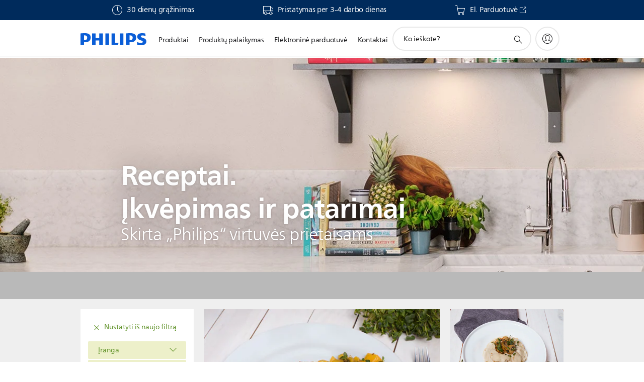

--- FILE ---
content_type: text/html;charset=utf-8
request_url: https://www.philips.lt/c-m-ho/philips-chef/recipe-overview-page.tag.(recipes%2B%2Bingredients%2Bvegetables)
body_size: 30194
content:
<!DOCTYPE HTML><html lang="lt-lt" dir="ltr" class="no-js non-ie" xmlns:wb="http://open.weibo.com/wb"> <head> <meta charset="utf-8"> <meta name="viewport" content="width=device-width, initial-scale=1"> <script>LUX=function(){function n(){return Date.now?Date.now():+new Date}var r,t=n(),a=window.performance||{},e=a.timing||{activationStart:0,navigationStart:(null===(r=window.LUX)||void 0===r?void 0:r.ns)||t};function i(){return a.now?(r=a.now(),Math.floor(r)):n()-e.navigationStart;var r}(LUX=window.LUX||{}).ac=[],LUX.addData=function(n,r){return LUX.cmd(["addData",n,r])},LUX.cmd=function(n){return LUX.ac.push(n)},LUX.getDebug=function(){return[[t,0,[]]]},LUX.init=function(){return LUX.cmd(["init"])},LUX.mark=function(){for(var n=[],r=0;r<arguments.length;r++)n[r]=arguments[r];if(a.mark)return a.mark.apply(a,n);var t=n[0],e=n[1]||{};void 0===e.startTime&&(e.startTime=i());LUX.cmd(["mark",t,e])},LUX.markLoadTime=function(){return LUX.cmd(["markLoadTime",i()])},LUX.measure=function(){for(var n=[],r=0;r<arguments.length;r++)n[r]=arguments[r];if(a.measure)return a.measure.apply(a,n);var t,e=n[0],o=n[1],u=n[2];t="object"==typeof o?n[1]:{start:o,end:u};t.duration||t.end||(t.end=i());LUX.cmd(["measure",e,t])},LUX.send=function(){return LUX.cmd(["send"])},LUX.ns=t;var o=LUX;return window.LUX_ae=[],window.addEventListener("error",(function(n){window.LUX_ae.push(n)})),o}();</script> <script>!function(){var e=document.cookie.split("; ").find(function(e){return e.startsWith("notice_gdpr_prefs=")});if(e){var t=e.split("=")[1].split(/[,:\s]+/);t.includes("1")&&((n=document.createElement("script")).src="https://cdn.speedcurve.com/js/lux.js?id=33353111",n.async=!0,n.crossOrigin="anonymous",document.head.appendChild(n))}}();</script> <script>LUX.label="Content";</script> <link rel="preconnect" href="https://www.googletagmanager.com"> <link rel="preconnect" href="https://images.philips.com"> <link rel="preconnect" href="https://consent.trustarc.com/"> <link rel="preconnect" href="https://philipselectronicsne.tt.omtrdc.net" crossorigin="use-credentials"> <link rel="preconnect" href="https://www.googleoptimize.com"> <link rel="preload" href="/c-etc/philips/clientlibs/foundation-base/clientlibs-css-rb2014/fonts/neuefrutigerworld-1.20.0-w02/NeueFrutigerWorldW02-Book.woff2" as="font" type="font/woff2" media="(min-width:701px)" crossorigin> <link rel="preload" href="/c-etc/philips/clientlibs/foundation-base/clientlibs-css-rb2014/fonts/neuefrutigerworld-1.20.0-w02/NeueFrutigerWorldW02-Bold.woff2" as="font" type="font/woff2" media="(min-width:701px)" crossorigin> <link rel="preload" href="/c-etc/philips/clientlibs/foundation-base/clientlibs-css-rb2014/fonts/neuefrutigerworld-1.20.0-w02/NeueFrutigerWorldW02-Light.woff2" as="font" type="font/woff2" media="(min-width:701px)" crossorigin> <link rel="preload" href="/c-etc/philips/clientlibs/foundation-base/clientlibs-css-rb2014/fonts/philips-global-icon-font/philips-global-icon-font-v2.8.woff2" as="font" type="font/woff2" crossorigin> <link rel="preload" href="/c-etc/philips/clientlibs/foundation-base/clientlibs-css-rb2014/fonts/philips-global-icon-font/philips-global-icon-font-32-v2.8.woff2" as="font" type="font/woff2" crossorigin> <script> window.dtm=window.dtm || {};
dtm.dnt=false; </script> <title>„Philips Chef“ receptai</title> <meta name="description" content="„Philips Chef“ įkvėps jus pagaminti skanių patiekalų. Išbandykite sveikus, skanius ir paprastus receptus, pagal kuriuos lengvai paruošite patiekalus naudodamiesi „Philips“ virtuvės prietaisais. "> <meta name="keywords" content=""> <meta name="PHILIPS.CONTEXT.LOCALE" content="lt_lt"> <meta name="PHILIPS.CONTEXT.CM.ENABLE" content="true"><meta name="PS_CARDTYPE" content="generic"> <meta name="PS_CONTENTTYPE_KEY" content=""> <meta name="PS_TITLE" content="„Philips Chef“ receptai"> <meta name="PS_SUBTITLE" content=""> <meta name="PS_BODYTEXT" content="„Philips Chef“ įkvėps jus pagaminti skanių patiekalų. Išbandykite sveikus, skanius ir paprastus receptus, pagal kuriuos lengvai paruošite patiekalus naudodamiesi „Philips“ virtuvės prietaisais. "> <meta name="PS_DATE" content="2020-05-05T11:09:00.000+02:00"> <meta property="og:title" content="„Philips Chef“ receptai"> <meta property="og:type" content="article"> <meta property="og:url" content="https://www.philips.lt/c-m-ho/philips-chef/recipe-overview-page"> <meta property="og:site_name" content="Philips"> <meta property="og:description" content="„Philips Chef“ įkvėps jus pagaminti skanių patiekalų. Išbandykite sveikus, skanius ir paprastus receptus, pagal kuriuos lengvai paruošite patiekalus naudodamiesi „Philips“ virtuvės prietaisais. "> <meta property="twitter:card" content="summary_large_image"><script> window.philips = window.philips || {};



philips.context = {
    sector: 'CP',
    isAuthorMode: 'false',
    internalSector: 'B2C',
    locale: {
        country: 'lt',
        language: 'lt',
        currency: 'EUR',
        code: 'lt_LT'
    },
    page: {
        section: 'main',
        pageName: 'recipe-overview-page',
        pageType: 'content',
        pageSubType: '',
        tags: '',
        infoType: ''
    },
 
     connectedCatalog: {
        connectedType: 'consumer',
        connectedGroup: 'household_products',
        connectedProductCategory: '',
        connectedProductSubCategory: '',
        connectedGroupId: 'HOUSEHOLD_PRODUCTS_GR',
        connectedProductCategoryId: '',
        connectedProductSubCategoryId: ''
    },
 
    url:{
        repositoryPath: '/content/B2C/lt_LT/marketing-catalog/ho/philips-chef/recipe-overview-page',
        personalizationUrl:'https://www.philips.lt/c-m-ho/philips-chef/recipe-overview-page'
    }
}; </script> <script src="/a1l4rgpa1fx2crzaqh/s3ns3t0g4k288vipw56.js"></script> <script src="/a1l4rgpa1fx2crzaqh/t1l6vgru59xvprnlz0ll.js" defer></script> <link rel="canonical" href="https://www.philips.lt/c-m-ho/philips-chef/recipe-overview-page"/> <link rel="apple-touch-icon" href="/c-etc/philips/clientlibs/foundation-base/clientlibs-css/img/favicon/favicon-hd.png"> <link rel="icon" type="image/svg+xml" href="/c-etc/philips/clientlibs/foundation-base/clientlibs-css/img/favicon/favicon.svg"> <link rel="icon" type="image/png" href="/c-etc/philips/clientlibs/foundation-base/clientlibs-css/img/favicon/favicon-192x192.png" sizes="192x192"> <link rel="icon" type="image/png" href="/c-etc/philips/clientlibs/foundation-base/clientlibs-css/img/favicon/favicon-96x96.png" sizes="96x96"> <link rel="icon" type="image/png" href="/c-etc/philips/clientlibs/foundation-base/clientlibs-css/img/favicon/favicon-32x32.png" sizes="32x32"> <link rel="icon" type="image/png" href="/c-etc/philips/clientlibs/foundation-base/clientlibs-css/img/favicon/favicon-16x16.png" sizes="16x16"> <meta name="msapplication-TileColor" content="#ffffff"> <meta name="msapplication-TileImage" content="/etc/philips/clientlibs/foundation-base/clientlibs-css/img/favicon/favicon-hd.png"> <script type="application/ld+json"> {"@context":"http://schema.org","@type":"ItemList","itemListElement":[{"@type":"ListItem","position":1,"url":"https://www.philips.lt/c-m-ho/philips-chef/recipe-overview-page/recipe3"},{"@type":"ListItem","position":2,"url":"https://www.philips.lt/c-m-ho/philips-chef/recipe-overview-page/recipe11"},{"@type":"ListItem","position":3,"url":"https://www.philips.lt/c-m-ho/philips-chef/recipe-overview-page/recipe10"},{"@type":"ListItem","position":4,"url":"https://www.philips.lt/c-m-ho/philips-chef/recipe-overview-page/recipe9"},{"@type":"ListItem","position":5,"url":"https://www.philips.lt/c-m-ho/philips-chef/recipe-overview-page/recipe8"},{"@type":"ListItem","position":6,"url":"https://www.philips.lt/c-m-ho/philips-chef/recipe-overview-page/recipe7"},{"@type":"ListItem","position":7,"url":"https://www.philips.lt/c-m-ho/philips-chef/recipe-overview-page/recipe6"},{"@type":"ListItem","position":8,"url":"https://www.philips.lt/c-m-ho/philips-chef/recipe-overview-page/recipe5"}]}</script> <script type="text/javascript"> (function(){(function(l,u,C){var O=[],P=[],f={_version:"3.6.0",_config:{classPrefix:"test-",enableClasses:!0,enableJSClass:!0,usePrefixes:!0},_q:[],on:function(e,t){var n=this;setTimeout(function(){t(n[e])},0)},addTest:function(e,t,n){P.push({name:e,fn:t,options:n})},addAsyncTest:function(e){P.push({name:null,fn:e})}},s=function(){};s.prototype=f,s=new s,s.addTest("svg",!!u.createElementNS&&!!u.createElementNS("http://www.w3.org/2000/svg","svg").createSVGRect),s.addTest("localstorage",function(){var e="modernizr";try{return localStorage.setItem(e,e),localStorage.removeItem(e),!0}catch{return!1}});var w=f._config.usePrefixes?" -webkit- -moz- -o- -ms- ".split(" "):["",""];f._prefixes=w;function v(e,t){return typeof e===t}function F(){var e,t,n,r,i,a,o;for(var p in P)if(P.hasOwnProperty(p)){if(e=[],t=P[p],t.name&&(e.push(t.name.toLowerCase()),t.options&&t.options.aliases&&t.options.aliases.length))for(n=0;n<t.options.aliases.length;n++)e.push(t.options.aliases[n].toLowerCase());for(r=v(t.fn,"function")?t.fn():t.fn,i=0;i<e.length;i++)a=e[i],o=a.split("."),o.length===1?s[o[0]]=r:(s[o[0]]&&!(s[o[0]]instanceof Boolean)&&(s[o[0]]=new Boolean(s[o[0]])),s[o[0]][o[1]]=r),O.push((r?"":"no-")+o.join("-"))}}var g=u.documentElement,_=g.nodeName.toLowerCase()==="svg";function A(e){var t=g.className,n=s._config.classPrefix||"";if(_&&(t=t.baseVal),s._config.enableJSClass){var r=new RegExp("(^|\\s)"+n+"no-js(\\s|$)");t=t.replace(r,"$1"+n+"js$2")}s._config.enableClasses&&(t+=" "+n+e.join(" "+n),_?g.className.baseVal=t:g.className=t)}var j="Moz O ms Webkit",L=f._config.usePrefixes?j.toLowerCase().split(" "):[];f._domPrefixes=L;var T;(function(){var e={}.hasOwnProperty;!v(e,"undefined")&&!v(e.call,"undefined")?T=function(t,n){return e.call(t,n)}:T=function(t,n){return n in t&&v(t.constructor.prototype[n],"undefined")}})(),f._l={},f.on=function(e,t){this._l[e]||(this._l[e]=[]),this._l[e].push(t),s.hasOwnProperty(e)&&setTimeout(function(){s._trigger(e,s[e])},0)},f._trigger=function(e,t){if(this._l[e]){var n=this._l[e];setTimeout(function(){var r,i;for(r=0;r<n.length;r++)i=n[r],i(t)},0),delete this._l[e]}};function q(e,t){if(typeof e=="object")for(var n in e)T(e,n)&&q(n,e[n]);else{e=e.toLowerCase();var r=e.split("."),i=s[r[0]];if(r.length==2&&(i=i[r[1]]),typeof i<"u")return s;t=typeof t=="function"?t():t,r.length==1?s[r[0]]=t:(s[r[0]]&&!(s[r[0]]instanceof Boolean)&&(s[r[0]]=new Boolean(s[r[0]])),s[r[0]][r[1]]=t),A([(t&&t!=!1?"":"no-")+r.join("-")]),s._trigger(e,t)}return s}s._q.push(function(){f.addTest=q});function y(){return typeof u.createElement!="function"?u.createElement(arguments[0]):_?u.createElementNS.call(u,"http://www.w3.org/2000/svg",arguments[0]):u.createElement.apply(u,arguments)}s.addTest("canvas",function(){var e=y("canvas");return!!(e.getContext&&e.getContext("2d"))});var k="CSS"in l&&"supports"in l.CSS,G="supportsCSS"in l;s.addTest("supports",k||G);function J(){var e=u.body;return e||(e=y(_?"svg":"body"),e.fake=!0),e}function z(e,t,n,r){var i="modernizr",a,o,p,c,m=y("div"),d=J();if(parseInt(n,10))for(;n--;)p=y("div"),p.id=r?r[n]:i+(n+1),m.appendChild(p);return a=y("style"),a.type="text/css",a.id="s"+i,(d.fake?d:m).appendChild(a),d.appendChild(m),a.styleSheet?a.styleSheet.cssText=e:a.appendChild(u.createTextNode(e)),m.id=i,d.fake&&(d.style.background="",d.style.overflow="hidden",c=g.style.overflow,g.style.overflow="hidden",g.appendChild(d)),o=t(m,e),d.fake?(d.parentNode.removeChild(d),g.style.overflow=c,g.offsetHeight):m.parentNode.removeChild(m),!!o}var V=function(){var e=l.matchMedia||l.msMatchMedia;return e?function(t){var n=e(t);return n&&n.matches||!1}:function(t){var n=!1;return z("@media "+t+" { #modernizr { position: absolute; } }",function(r){n=(l.getComputedStyle?l.getComputedStyle(r,null):r.currentStyle).position=="absolute"}),n}}();f.mq=V;var X=f.testStyles=z;s.addTest("touchevents",function(){return!!("ontouchstart"in l||l.DocumentTouch&&u instanceof DocumentTouch)});var R=f._config.usePrefixes?j.split(" "):[];f._cssomPrefixes=R;function W(e,t){return!!~(""+e).indexOf(t)}function B(e){return e.replace(/([a-z])-([a-z])/g,function(t,n,r){return n+r.toUpperCase()}).replace(/^-/,"")}var N=function(e){var t=w.length,n=l.CSSRule,r;if(typeof n>"u")return C;if(!e)return!1;if(e=e.replace(/^@/,""),r=e.replace(/-/g,"_").toUpperCase()+"_RULE",r in n)return"@"+e;for(var i=0;i<t;i++){var a=w[i],o=a.toUpperCase()+"_"+r;if(o in n)return"@-"+a.toLowerCase()+"-"+e}return!1};f.atRule=N;function H(e,t){return function(){return e.apply(t,arguments)}}function Z(e,t,n){var r;for(var i in e)if(e[i]in t)return n===!1?e[i]:(r=t[e[i]],v(r,"function")?H(r,n||t):r);return!1}var I={elem:y("modernizr")};s._q.push(function(){delete I.elem});var h={style:I.elem.style};s._q.unshift(function(){delete h.style});function U(e){return e.replace(/([A-Z])/g,function(t,n){return"-"+n.toLowerCase()}).replace(/^ms-/,"-ms-")}function K(e,t,n){var r;if("getComputedStyle"in l){r=getComputedStyle.call(l,e,t);var i=l.console;if(r!==null)n&&(r=r.getPropertyValue(n));else if(i){var a=i.error?"error":"log";i[a].call(i,"getComputedStyle returning null, its possible modernizr test results are inaccurate")}}else r=!t&&e.currentStyle&&e.currentStyle[n];return r}function Q(e,t){var n=e.length;if("CSS"in l&&"supports"in l.CSS){for(;n--;)if(l.CSS.supports(U(e[n]),t))return!0;return!1}else if("CSSSupportsRule"in l){for(var r=[];n--;)r.push("("+U(e[n])+":"+t+")");return r=r.join(" or "),z("@supports ("+r+") { #modernizr { position: absolute; } }",function(i){return K(i,null,"position")=="absolute"})}return C}function D(e,t,n,r){if(r=v(r,"undefined")?!1:r,!v(n,"undefined")){var i=Q(e,n);if(!v(i,"undefined"))return i}for(var a,o,p,c,m,d=["modernizr","tspan","samp"];!h.style&&d.length;)a=!0,h.modElem=y(d.shift()),h.style=h.modElem.style;function E(){a&&(delete h.style,delete h.modElem)}for(p=e.length,o=0;o<p;o++)if(c=e[o],m=h.style[c],W(c,"-")&&(c=B(c)),h.style[c]!==C)if(!r&&!v(n,"undefined")){try{h.style[c]=n}catch{}if(h.style[c]!=m)return E(),t=="pfx"?c:!0}else return E(),t=="pfx"?c:!0;return E(),!1}var Y=f.testProp=function(e,t,n){return D([e],C,t,n)};function x(e,t,n,r,i){var a=e.charAt(0).toUpperCase()+e.slice(1),o=(e+" "+R.join(a+" ")+a).split(" ");return v(t,"string")||v(t,"undefined")?D(o,t,r,i):(o=(e+" "+L.join(a+" ")+a).split(" "),Z(o,t,n))}f.testAllProps=x;function S(e,t,n){return x(e,C,C,t,n)}f.testAllProps=S,s.addTest("flexbox",S("flexBasis","1px",!0)),s.addTest("csstransforms",function(){return navigator.userAgent.indexOf("Android 2.")===-1&&S("transform","scale(1)",!0)}),s.addTest("csstransforms3d",function(){return!!S("perspective","1px",!0)}),s.addTest("csstransitions",S("transition","all",!0)),s.addTest("appearance",S("appearance"));var b=f.prefixed=function(e,t,n){return e.indexOf("@")===0?N(e):(e.indexOf("-")!=-1&&(e=B(e)),t?x(e,t,n):x(e,"pfx"))};s.addTest("fullscreen",!!(b("exitFullscreen",u,!1)||b("cancelFullScreen",u,!1))),s.addTest("objectfit",!!b("objectFit"),{aliases:["object-fit"]}),F(),A(O),delete f.addTest,delete f.addAsyncTest;for(var M=0;M<s._q.length;M++)s._q[M]();l.Modernizr=s})(window,document),window.Modernizr.addTest("correctvh",function(){return!navigator.userAgent.match(/(iPad|iPhone);.*CPU.*OS (6|7)_\d/i)}),window.Modernizr.addTest("touch",function(){return window.Modernizr.touchevents}),window.Modernizr.addTest("ipad",function(){return!!navigator.userAgent.match(/iPad/i)}),window.Modernizr.addTest("iphone",function(){return!!navigator.userAgent.match(/iPhone/i)}),window.Modernizr.addTest("ipod",function(){return!!navigator.userAgent.match(/iPod/i)}),window.Modernizr.addTest("ios",function(){return window.Modernizr.ipad||window.Modernizr.ipod||window.Modernizr.iphone}),function(){var l=document.documentElement,u="no-js";window.Modernizr._config.classPrefix&&l.className.indexOf(u)>-1&&(l.className=l.className.replace(u,window.Modernizr._config.classPrefix+"js"))}(),function(){window.sessionStorage&&window.sessionStorage.getItem("philips.hideRecallBanner")==="true"&&document.documentElement.classList.add("pv-hrb")}()})(); </script><link rel="stylesheet" href="/c-etc/designs/b2c-green/clientlibs.260119.css" type="text/css"> <script type="application/json" class="pv-d2c-search__translations"> {"translations":{"d2c-search.more-tab":"Palaikymas ir kt.","d2c-search.search-empty":"Paieška tuščia","d2c-search.sort-by-date-asc":"Data (nuo seniausios)","d2c-search.popular-support-topics-title":"Pagalbos temos","d2c-search.filter-rating-value":"{0} ir daugiau","d2c-search.help-banner-title":"Ieškoti sveikatos priežiūros ir ligoninių produktų ir pagalbos","d2c-search.suggested-results":"Pasiūlyti rezultatai","TBD":"Yra sandėlyje","d2c-search.filter-range-max":"Maks.","d2c-search.sort-by-date-desc":"Data (nuo naujausios)","d2c-search.no-result-for-search":"Apgailestaujame! Rezultatų nerasta. ","d2c-search.nmore":"Daugiau","d2c-search.add-to-cart-btn":"Įdėti į krepšelį","d2c-search.search-results-for":"Paieškos rezultatai","d2c-search.overall-rating":"Bendras vertinimas","d2c-search.bundle-discount-label":"Nuolaida rinkiniui","d2c-search.recently-viewed-title":"Neseniai peržiūrėtos prekės","d2c-search.filter-rating-title":"Kliento vertinimas","d2c-search.submit-search-box":"Pateikti paiešką","d2c-search.sort-by-size-asc":"Dydis (didėjančia tvarka)\n","d2c-search.filters-title":"Filtrai","d2c-search.sort-by-alphabetical-desc":"Pagal abėcėlę (nuo pabaigos)\n","d2c-search.sort-by-relevance":"Tinkamumas","d2c-search.filter-price-title":"Kaina","d2c-search.help-banner-desc":"Ultragarsas, monitoriai, vaizdavimas ir dar daugiau","d2c-search.sort-by-newest":"Naujausia","d2c-search.popular-categories-title":"Populiarios kategorijos","d2c-search.clear":"Išvalyti","d2c-search.help-suggestions-title":"Pasiūlymai","d2c-search.products-tab":"Produktai","d2c-search-added-to-cart-btn":"Įdėtas į krepšelį","d2c-search.refurbishment-label":"Atnaujinimas","d2c-search.sort-by-size-desc":"Dydis (mažėjančia tvarka)\n","d2c-search.search-box-sitewide":"Visoje svetainėje\n","d2c-search.filter-apply-all":"Naudoti filtrus","d2c-search.what-look-for":"Ko ieškote?","d2c-search.try-different-search":"Bandykite ieškoti kitaip.","d2c-search.notify-me-btn":"Praneškite man","d2c-search.sort-by-alphabetical-asc":"Pagal abėcėlę (nuo pradžios)\n","d2c-search.sort-by-rating":"Reitingas","d2c-search.help-banner-cta-text":"Apsilankykite Philips.com/healthcare","d2c-search.search-box-label":"Paieška svetainėje","d2c-search.filter-range-min":"Min.","d2c-search.filter-availability-in-stock":"Yra sandėlyje","d2c-search.filter-availability-title":"Prieinamumas","d2c-search.help-suggestions-1":"Patikrinkite, ar teisingai parašėte visus žodžius.","d2c-search.help-suggestions-3":"Ieškoti pagal gaminio pavadinimą (t. y. „AirFryer“, „Sonicare“).","d2c-search.help-suggestions-2":"Ieškoti pagal gaminio numerį (t. y. HD9240/90, L2BO/00).","d2c-search.added-to-cart-btn":"Įdėtas į krepšelį","d2c-search.help-suggestions-4":"Pabandykite kitokius raktažodžius.","d2c-search.filter-clear-all":"Išvalyti filtrus"}} </script></head> <body class="tpl21-topicpage " style=" " data-country="LT" data-language="lt" data-locale="lt_LT" data-placeholder-picklist='{}'> <!--<noindex>--> <!-- HEADER SECTION START --> <div class="genericheaderpage basepage page"><div class="header n02v3-header-a n02v3-header component-base"> <header class="p-n02v3 p-layout-row p-n02v3__hamburger--close
     
     
    default 
     
     
     
     
    p-n02v3__usp-banner--active 
    p-n02v3--b2c
    p-n02v3--show-search-field
    
     "
        data-n25="false"
        data-n25-mobile="false"
        data-flyout-links="{&quot;howToRegister&quot;:&quot;https://www.philips.lt/myphilips/register-your-product&quot;,&quot;myProducts&quot;:&quot;/myphilips#/my-products&quot;,&quot;registerProduct&quot;:&quot;/myphilips#/register-new-product/search&quot;,&quot;myDashboard&quot;:&quot;/myphilips#/my-home&quot;,&quot;login&quot;:&quot;/myphilips&quot;,&quot;myAccount&quot;:&quot;https://www.philips.lt/myphilips/register-product#tab\u003duser&quot;,&quot;signUp&quot;:&quot;https://www.philips.lt/myphilips/login#tab\u003dsign-up&quot;}"
        data-is-fixed-height="false"
        data-is-stock-indicator = "inherit"
        data-stock-market=""
        data-stock-indicator-api = "https://tools.eurolandir.com/tools/pricefeed/xmlirmultiiso5.aspx?companyid=2522"
        data-shop-site=""> <div class="p-n02v3__top-banner" data-shop-error-message="Dėl suplanuotos techninės priežiūros šiuo metu negalima vykdyti pirkimų. Pabandykite po kelių valandų.
"> <div class="geodetectionbar tc53-geo-detection-bar"> <div class="p-tc53-geo-detection-bar" data-current-page-path='/content/B2C/lt_LT/marketing-catalog/ho/philips-chef/recipe-overview-page'> <script type="text/x-handlebars-template" data-template="tc53-geo-detection-bar-template"> <div class="p-notification-bar p-navigation" > <span class="p-text p-direction-ltr"> <label class="p-label" >This page is also available in</label> <a  data-track-type="track-conversion" data-track-name="interaction"  data-track-description="link:geo_detection" class="p-anchor-geobar" href="{{url}}">{{urlLinkName}}</a> </span> <button class="p-close p-square p-inverted p-icon-close p-small" aria-label="Uždaryti"></button> </div> </script> </div> </div> <div class="p-n02v3__usp-banner-wrapper   p-n02v3__usp-banner-wrapper--xs-s-hidden"> <ul class="p-n02v3__usp-banner p-layout-inner p-cell-gutter
                                                 p-n02v3__usp-banner--col3"> <li class="p-n02v3__usp-banner-item"> <div class="gc23v2-1 gc23v2-icon component-base"> <div class="p-gc23v2-icon  
         p-icon-with-text
		
		
         p-row-gutter  "> <i class="p-icon-clock"
							aria-label="clock icon"></i> <div class="p-gc23v2-icon-text"> <p>30 dienų grąžinimas</p> </div> </div> </div> </li> <li class="p-n02v3__usp-banner-item"> <div class="gc23v2-2 gc23v2-icon component-base"> <div class="p-gc23v2-icon  
         p-icon-with-text
		
		
         p-row-gutter  "> <i class="p-icon-transport-truck"
							aria-label="transport truck icon"></i> <div class="p-gc23v2-icon-text"> <p>Pristatymas per 3-4 darbo dienas</p> </div> </div> </div> </li> <li class="p-n02v3__usp-banner-item"> <div class="gc23v2-3 gc23v2-icon component-base"> <div class="p-gc23v2-icon  
         p-icon-with-text
		
		
         p-row-gutter  "> <!--googleoff: anchor--> <a class="" data-track-type="track-conversion" data-track-name="interaction" data-track-compid="gc23v2" data-track-description="usp" href="https://home-appliances.lt/?utm_source=PhilipsDOTCom&utm_medium=content-text&utm_campaign=StoreLink&utm_content=OnlyDApages&utm_term=awa" target="_blank" title="(opens in a new window)" rel="noopener noreferrer" aria-label=""> <i class="p-icon-shoppingcart"
							aria-label="shoppingcart icon"></i> <div class="p-gc23v2-icon-text"> <p>El. Parduotuvė</p> <i class="p-icon-external-link"></i> </div> </a> <!--googleon: anchor--> </div> </div> </li> </ul> </div> </div> <div class="p-n02v3__inner"> <div class="p-layout-inner"> <div class="p-n02v3__shape"> <a href='https://www.philips.lt/' title="Pagrindinis puslapis" class="p-n02v3__shapelink"> <div class="p-n02v3__shape-wrapper"> <svg width="131" height="24" viewBox="0 0 131 24" fill="none" xmlns="http://www.w3.org/2000/svg"> <path d="M44.4019 0.480751V23.5192H37.3709V14.4601H30.0545V23.5192H23.0235V0.480751H30.0545V9.63756H37.3709V0.480751H44.4019ZM68.8676 18.892V0.480751H61.8366V23.5192H74.5465L75.6056 18.892H68.8601H68.8676ZM56.6385 0.480751H49.6075V23.5192H56.6385V0.480751ZM85.1455 0.480751H78.1145V23.5192H85.1455V0.480751ZM119.82 6.36244C119.82 5.10798 121.074 4.52958 123.095 4.52958C125.311 4.52958 127.715 5.01033 129.36 5.68639L128.781 0.676056C126.948 0.292958 125.311 0 122.329 0C116.65 0 112.789 2.2385 112.789 6.94085C112.789 15.0385 123.771 13.4009 123.771 17.1568C123.771 18.5991 122.712 19.3728 120.113 19.3728C117.799 19.3728 114.238 18.5991 112.12 17.5399L112.894 22.8432C115.012 23.6169 117.904 24 120.218 24C126.092 24 130.907 22.0695 130.907 16.2854C130.907 8.5784 119.827 10.0207 119.827 6.35493L119.82 6.36244ZM110.67 8.77371C110.67 14.6554 106.524 18.0282 99.9812 18.0282H97.4798V23.5192H90.4488V0.480751C92.8601 0.187794 96.2254 0 99.0197 0C106.246 0 110.678 2.31361 110.678 8.77371H110.67ZM103.737 8.87136C103.737 5.97934 102.1 4.34178 98.6291 4.34178C98.2685 4.34178 97.8854 4.34178 97.4723 4.36432V13.8817H98.6291C102.287 13.8817 103.737 11.861 103.737 8.87136ZM20.2291 8.77371C20.2291 14.6554 16.0901 18.0282 9.53991 18.0282H7.0385V23.5192H0V0.480751C2.41127 0.187794 5.77653 0 8.57089 0C15.7972 0 20.2216 2.31361 20.2216 8.77371H20.2291ZM13.2883 8.87136C13.2883 5.97934 11.6507 4.34178 8.18779 4.34178C7.82723 4.34178 7.44413 4.34178 7.03099 4.36432V13.8817H8.18779C11.846 13.8817 13.2883 11.861 13.2883 8.87136Z" fill="#0B5ED7"/> </svg> </div> </a> </div> </div> <nav class="p-n02v3__menu"> <div class="p-n02v3__mobiletopbg" aria-hidden="true"></div> <div class="p-n02v3__mobilebottombg" aria-hidden="true"></div> <div class="p-n02v3__m1bg"> <div class="p-n02v3__mwrap"> <div class="p-n02v3__m1title"></div> <ul class="p-n02v3__m1"> <li class="p-n02v3__mli p-n02v3__products p-m-1
                                
                                "> <a href="#" class="p-n02v3__mlink" data-track-type="track-nav-nena" data-track-compid="n02v3" data-track-navid="header" data-track-navdest="consumer:produktai"> <span class="p-n02v3__m1item pv-heading pv-body--s pv-bold">Produktai</span> </a> <div class="p-n02v3__m2bg p-n02v3__miconbg p-n02v3__m2bg--products p-n02v3__mbg--hidden
                                    "> <div class="p-n02v3__mwrap"> <div class="p-n02v3__mtitle"> <div class="p-n02v3__mback">Pagrindinis meniu</div> <div class="p-n02v3__listtitle "> <div class="p-n02v3__mclose"><button class="p-icon-close" arial-label="Pagrindinis meniu" ></button></div> <div class="pv-heading pv-body--m pv-bold">Produktai</div> </div> </div> <ul class="p-n02v3__m2 p-n02v3__micon"> <li class="p-n02v3__mli p-m-1-1 p-n02v3__group
                                                        "> <a href="#" class="p-n02v3__mlink" data-track-type="track-nav-nena" data-track-compid="n02v3" data-track-navid="header" data-track-navdest="consumer:produktai:asmeninė_priežiūra"> <span class="p-icon-personalcare--32 p-n02v3__m2icon"></span> <span class="pv-heading pv-body--s pv-bold p-n02v3__m2text">Asmeninė priežiūra</span> </a> <div class="p-n02v3__m3bg p-n02v3__mflyout p-n02v3__mbg--hidden
                                                            " data-bg-level="3"> <div class="p-n02v3__mwrap"> <div class="p-n02v3__mtitle p-n02v3__t--col14"> <div class="p-n02v3__mback">Pagrindinis meniu</div> <div class="p-n02v3__listtitle "> <div class="p-n02v3__mclose"><button class="p-icon-close"
                                                                                                        arial-label="Pagrindinis meniu"></button></div> <div class="pv-heading pv-body--m pv-bold">Asmeninė priežiūra</div> </div> </div> <ul class="p-n02v3__m3 p-n02v3__m--col14"> <li class="p-n02v3__mli p-n02v3__mli--subgroup p-m-1-1-1
                    "> <a href='#' class="p-n02v3__mlink"><span class="pv-heading pv-body--s">Plaukų šalinimo priemonės</span></a> <div class="p-n02v3__m4bg
                        " data-bg-level="4"> <div class="p-n02v3__mwrap"> <div class="p-n02v3__mtitle p-n02v3__t--col34"> <div class="p-n02v3__mback">Asmeninė priežiūra</div> <div class="p-n02v3__listtitle "> <div class="p-n02v3__mclose"><button class="p-icon-close"
                                                                       arial-label="Atgal"></button></div> <a href="https://www.philips.lt/c-m-pe/plauku-salinimo-priemones" class="p-n02v3__mlink" data-track-type="track-nav-nena" data-track-compid="n02v3" data-track-navid="header" data-track-navdest="consumer:produktai:pe:asmeninė_priežiūra:plaukų_šalinimo_priemonės"> <span class="pv-heading pv-body--m pv-bold p-xs-hidden p-s-hidden p-m-hidden">Plaukų šalinimo priemonės</span> <span class="pv-heading pv-body--m pv-bold p-l-hidden">Plaukų šalinimo priemonės</span></a> </div> </div> <ul class="p-n02v3__m4
            p-n02v3__m--col24
            "> <li class="p-n02v3__mli p-n02v3__mli--cat p-m-1-1-1-1
             "> <a target="" href='https://www.philips.lt/c-m-pe/plauku-salinimo-priemones/lumea' class="p-n02v3__mlink p-n02v3__mlink--no-childs" data-track-type="track-nav-nena" data-track-compid="n02v3" data-track-navid="header" data-track-navdest="consumer:produktai:pe:asmeninė_priežiūra:plaukų_šalinimo_priemonės:philips-lumea-ipl"> <span class="pv-heading pv-body--s"> Philips Lumea IPL </span> </a> </li> <li class="p-n02v3__mli p-n02v3__mli--cat p-m-1-1-1-2
             "> <a target="" href='https://www.philips.lt/c-m-pe/plauku-salinimo-priemones/epiliatoriai' class="p-n02v3__mlink p-n02v3__mlink--no-childs" data-track-type="track-nav-nena" data-track-compid="n02v3" data-track-navid="header" data-track-navdest="consumer:produktai:pe:asmeninė_priežiūra:plaukų_šalinimo_priemonės:epiliatoriai"> <span class="pv-heading pv-body--s"> Epiliatoriai </span> </a> </li> <li class="p-n02v3__mli p-n02v3__mli--cat p-m-1-1-1-3
             "> <a target="" href='https://www.philips.lt/c-m-pe/plauku-salinimo-priemones/moteriski-skustuvai/naujausi#filters=LADYSHAVERS_SU' class="p-n02v3__mlink p-n02v3__mlink--no-childs" data-track-type="track-nav-nena" data-track-compid="n02v3" data-track-navid="header" data-track-navdest="consumer:produktai:pe:asmeninė_priežiūra:plaukų_šalinimo_priemonės:moteriski-skustuvai"> <span class="pv-heading pv-body--s"> Moteriški skustuvai </span> </a> </li> </ul> </div> </div> </li> <li class="p-n02v3__mli p-n02v3__mli--subgroup p-m-1-1-2
                    "> <a href='#' class="p-n02v3__mlink"><span class="pv-heading pv-body--s">Skustuvai</span></a> <div class="p-n02v3__m4bg
                        " data-bg-level="4"> <div class="p-n02v3__mwrap"> <div class="p-n02v3__mtitle p-n02v3__t--col34"> <div class="p-n02v3__mback">Asmeninė priežiūra</div> <div class="p-n02v3__listtitle "> <div class="p-n02v3__mclose"><button class="p-icon-close"
                                                                       arial-label="Atgal"></button></div> <div class="pv-heading pv-body--m pv-bold">Skustuvai</div> </div> </div> <ul class="p-n02v3__m4
            p-n02v3__m--col24
            "> <li class="p-n02v3__mli p-n02v3__mli--cat p-m-1-1-2-1
             "> <a target="" href='https://www.philips.lt/c-m-pe/oneblade-kirpti-modeliuoti-skusti' class="p-n02v3__mlink p-n02v3__mlink--no-childs" data-track-type="track-nav-nena" data-track-compid="n02v3" data-track-navid="header" data-track-navdest="consumer:produktai:pe:asmeninė_priežiūra:skustuvai:oneblade-kirpti-skusti-formuoti-nav"> <span class="pv-heading pv-body--s"> „OneBlade“ – kirpti, skusti, formuoti </span> </a> </li> <li class="p-n02v3__mli p-n02v3__mli--cat p-m-1-1-2-2
             "> <a target="" href='https://www.philips.lt/c-e/pe/oneblade-atsarginiai-peiliukai.html' class="p-n02v3__mlink p-n02v3__mlink--no-childs" data-track-type="track-nav-nena" data-track-compid="n02v3" data-track-navid="header" data-track-navdest="consumer:produktai:pe:asmeninė_priežiūra:skustuvai:oneblade-replacement-blades"> <span class="pv-heading pv-body--s"> „OneBlade“ pakaitiniai peiliukai </span> </a> </li> <li class="p-n02v3__mli p-n02v3__mli--cat p-m-1-1-2-3
             "> <a target="" href='https://www.philips.lt/c-m-pe/veido-skustuvai' class="p-n02v3__mlink p-n02v3__mlink--no-childs" data-track-type="track-nav-nena" data-track-compid="n02v3" data-track-navid="header" data-track-navdest="consumer:produktai:pe:asmeninė_priežiūra:skustuvai:veid0-prieziura-barzdaskutes"> <span class="pv-heading pv-body--s"> Veido priežiūra – barzdaskutės </span> </a> </li> <li class="p-n02v3__mli p-n02v3__mli--cat p-m-1-1-2-4
             "> <a target="" href='https://www.philips.lt/c-m-pe/kuno-skustuvai' class="p-n02v3__mlink p-n02v3__mlink--no-childs" data-track-type="track-nav-nena" data-track-compid="n02v3" data-track-navid="header" data-track-navdest="consumer:produktai:pe:asmeninė_priežiūra:skustuvai:bodygroomer-kuno-skustuvai"> <span class="pv-heading pv-body--s"> „BodyGroomer“ – kūno skustuvai </span> </a> </li> <li class="p-n02v3__mli p-n02v3__mli--cat p-m-1-1-2-5
             "> <a target="" href='https://www.philips.lt/c-m-pe/priedai-ir-keiciamos-dalys' class="p-n02v3__mlink p-n02v3__mlink--no-childs" data-track-type="track-nav-nena" data-track-compid="n02v3" data-track-navid="header" data-track-navdest="consumer:produktai:pe:asmeninė_priežiūra:skustuvai:priedai-ir-keiciamos-dalys"> <span class="pv-heading pv-body--s"> Priedai ir keičiamos dalys </span> </a> </li> </ul> </div> </div> </li> <li class="p-n02v3__mli p-n02v3__mli--subgroup p-m-1-1-3
                    "> <a href='#' class="p-n02v3__mlink"><span class="pv-heading pv-body--s">Veido priežiuros rinkiniai vyrams</span></a> <div class="p-n02v3__m4bg
                        " data-bg-level="4"> <div class="p-n02v3__mwrap"> <div class="p-n02v3__mtitle p-n02v3__t--col34"> <div class="p-n02v3__mback">Asmeninė priežiūra</div> <div class="p-n02v3__listtitle "> <div class="p-n02v3__mclose"><button class="p-icon-close"
                                                                       arial-label="Atgal"></button></div> <a href="https://www.philips.lt/c-m-pe/veido-prieziuros-prietaisai-rinkiniai" class="p-n02v3__mlink" data-track-type="track-nav-nena" data-track-compid="n02v3" data-track-navid="header" data-track-navdest="consumer:produktai:pe:asmeninė_priežiūra:veido_priežiuros_rinkiniai_vyrams"> <span class="pv-heading pv-body--m pv-bold p-xs-hidden p-s-hidden p-m-hidden">Veido priežiuros rinkiniai vyrams</span> <span class="pv-heading pv-body--m pv-bold p-l-hidden">Veido priežiuros rinkiniai vyrams</span></a> </div> </div> <ul class="p-n02v3__m4
            p-n02v3__m--col24
            "> <li class="p-n02v3__mli p-n02v3__mli--cat p-m-1-1-3-1
             "> <a target="" href='https://www.philips.lt/c-m-pe/veido-prieziuros-prietaisai-rinkiniai/barzdakirpes' class="p-n02v3__mlink p-n02v3__mlink--no-childs" data-track-type="track-nav-nena" data-track-compid="n02v3" data-track-navid="header" data-track-navdest="consumer:produktai:pe:asmeninė_priežiūra:veido_priežiuros_rinkiniai_vyrams:barzdos-kirptuvas"> <span class="pv-heading pv-body--s"> Barzdos kirptuvai </span> </a> </li> <li class="p-n02v3__mli p-n02v3__mli--cat p-m-1-1-3-2
             "> <a target="" href='https://www.philips.lt/c-m-pe/veido-prieziuros-prietaisai-rinkiniai/daugiafunkciai-kirptuvai' class="p-n02v3__mlink p-n02v3__mlink--no-childs" data-track-type="track-nav-nena" data-track-compid="n02v3" data-track-navid="header" data-track-navdest="consumer:produktai:pe:asmeninė_priežiūra:veido_priežiuros_rinkiniai_vyrams:multigroomer-nuo-galvosiki-koju"> <span class="pv-heading pv-body--s"> „Multigroomer“ - nuo galvos iki kojų </span> </a> </li> <li class="p-n02v3__mli p-n02v3__mli--cat p-m-1-1-3-3
             "> <a target="" href='https://www.philips.lt/c-m-pe/veido-prieziuros-prietaisai-rinkiniai/nosies-plauku-kirptuvas' class="p-n02v3__mlink p-n02v3__mlink--no-childs" data-track-type="track-nav-nena" data-track-compid="n02v3" data-track-navid="header" data-track-navdest="consumer:produktai:pe:asmeninė_priežiūra:veido_priežiuros_rinkiniai_vyrams:nosies-plauku-kirptuvai"> <span class="pv-heading pv-body--s"> Nosies plaukų kirptuvai </span> </a> </li> <li class="p-n02v3__mli p-n02v3__mli--cat p-m-1-1-3-4
             "> <a target="" href='https://www.philips.lt/c-m-pe/plauku-kirpimo-masineles' class="p-n02v3__mlink p-n02v3__mlink--no-childs" data-track-type="track-nav-nena" data-track-compid="n02v3" data-track-navid="header" data-track-navdest="consumer:produktai:pe:asmeninė_priežiūra:veido_priežiuros_rinkiniai_vyrams:paluku-kirpimo-masineles"> <span class="pv-heading pv-body--s"> Plaukų kirpimo mašinėlės </span> </a> </li> </ul> </div> </div> </li> <li class="p-n02v3__mli p-n02v3__mli--subgroup p-m-1-1-4
                    "> <a href='#' class="p-n02v3__mlink"><span class="pv-heading pv-body--s">Elektriniai dantų šepetėliai</span></a> <div class="p-n02v3__m4bg
                        " data-bg-level="4"> <div class="p-n02v3__mwrap"> <div class="p-n02v3__mtitle p-n02v3__t--col34"> <div class="p-n02v3__mback">Asmeninė priežiūra</div> <div class="p-n02v3__listtitle "> <div class="p-n02v3__mclose"><button class="p-icon-close"
                                                                       arial-label="Atgal"></button></div> <a href="https://www.philips.lt/c-m-pe/elektriniai-dant-sepeteliai" class="p-n02v3__mlink" data-track-type="track-nav-nena" data-track-compid="n02v3" data-track-navid="header" data-track-navdest="consumer:produktai:pe:asmeninė_priežiūra:elektriniai_dantų_šepetėliai"> <span class="pv-heading pv-body--m pv-bold p-xs-hidden p-s-hidden p-m-hidden">Elektriniai dantų šepetėliai</span> <span class="pv-heading pv-body--m pv-bold p-l-hidden">Elektriniai dantų šepetėliai</span></a> </div> </div> <ul class="p-n02v3__m4
            p-n02v3__m--col24
            "> <li class="p-n02v3__mli p-n02v3__mli--cat p-m-1-1-4-1
             "> <a target="" href='https://www.philips.lt/c-e/pe/sonicare-elektriniai-dant-sepeteliai.html' class="p-n02v3__mlink p-n02v3__mlink--no-childs" data-track-type="track-nav-nena" data-track-compid="n02v3" data-track-navid="header" data-track-navdest="consumer:produktai:pe:asmeninė_priežiūra:elektriniai_dantų_šepetėliai:sonicare-electric-toothbrushes-nav"> <span class="pv-heading pv-body--s"> „Sonicare“ elektriniai dantų šepetėliai </span> </a> </li> <li class="p-n02v3__mli p-n02v3__mli--cat p-m-1-1-4-2
             "> <a target="" href='https://www.philips.lt/c-m-pe/elektriniai-dant-sepeteliai/sonicare-vaikams' class="p-n02v3__mlink p-n02v3__mlink--no-childs" data-track-type="track-nav-nena" data-track-compid="n02v3" data-track-navid="header" data-track-navdest="consumer:produktai:pe:asmeninė_priežiūra:elektriniai_dantų_šepetėliai:sonicare-vaikams-nav"> <span class="pv-heading pv-body--s"> Elektriniai dantų šepetėliai vaikams </span> </a> </li> <li class="p-n02v3__mli p-n02v3__mli--cat p-m-1-1-4-3
             "> <a target="" href='https://www.philips.lt/c-m-pe/dantu-sepeteliu-galvutes' class="p-n02v3__mlink p-n02v3__mlink--no-childs" data-track-type="track-nav-nena" data-track-compid="n02v3" data-track-navid="header" data-track-navdest="consumer:produktai:pe:asmeninė_priežiūra:elektriniai_dantų_šepetėliai:"> <span class="pv-heading pv-body--s"> Dantų šepetėlių galvutės </span> </a> </li> <li class="p-n02v3__mli p-n02v3__mli--cat p-m-1-1-4-4
             "> <a target="" href='https://www.philips.lt/c-m-pe/power-flosser' class="p-n02v3__mlink p-n02v3__mlink--no-childs" data-track-type="track-nav-nena" data-track-compid="n02v3" data-track-navid="header" data-track-navdest="consumer:produktai:pe:asmeninė_priežiūra:elektriniai_dantų_šepetėliai:oral-irrigators-nav"> <span class="pv-heading pv-body--s"> Burnos irigatoriai </span> </a> </li> <li class="p-n02v3__mli p-n02v3__mli--cat p-m-1-1-4-5
             "> <a target="" href='https://www.philips.lt/c-m-pe/gaivus-burnos-kvapas' class="p-n02v3__mlink p-n02v3__mlink--no-childs" data-track-type="track-nav-nena" data-track-compid="n02v3" data-track-navid="header" data-track-navdest="consumer:produktai:pe:asmeninė_priežiūra:elektriniai_dantų_šepetėliai:gaiviam-burnos-kvapui-nav"> <span class="pv-heading pv-body--s"> Gaivus burnos kvapas </span> </a> </li> </ul> </div> </div> </li> <li class="p-n02v3__mli p-n02v3__mli--subgroup p-m-1-1-5
                    "> <a href='#' class="p-n02v3__mlink"><span class="pv-heading pv-body--s">Plaukų priežiūra</span></a> <div class="p-n02v3__m4bg
                        " data-bg-level="4"> <div class="p-n02v3__mwrap"> <div class="p-n02v3__mtitle p-n02v3__t--col34"> <div class="p-n02v3__mback">Asmeninė priežiūra</div> <div class="p-n02v3__listtitle "> <div class="p-n02v3__mclose"><button class="p-icon-close"
                                                                       arial-label="Atgal"></button></div> <a href="https://www.philips.lt/c-m-pe/plauku-prieziura" class="p-n02v3__mlink" data-track-type="track-nav-nena" data-track-compid="n02v3" data-track-navid="header" data-track-navdest="consumer:produktai:pe:asmeninė_priežiūra:plaukų_priežiūra"> <span class="pv-heading pv-body--m pv-bold p-xs-hidden p-s-hidden p-m-hidden">Plaukų priežiūra</span> <span class="pv-heading pv-body--m pv-bold p-l-hidden">Plaukų priežiūra</span></a> </div> </div> <ul class="p-n02v3__m4
            p-n02v3__m--col24
            "> <li class="p-n02v3__mli p-n02v3__mli--cat p-m-1-1-5-1
             "> <a target="" href='https://www.philips.lt/c-e/pe/plauku-prieziura/plauku-dziovintuvas.html' class="p-n02v3__mlink p-n02v3__mlink--no-childs" data-track-type="track-nav-nena" data-track-compid="n02v3" data-track-navid="header" data-track-navdest="consumer:produktai:pe:asmeninė_priežiūra:plaukų_priežiūra:plauku-dziovintuvas-su-senseiq"> <span class="pv-heading pv-body--s"> Plaukų džiovintuvas su „SenseIQ“ </span> </a> </li> <li class="p-n02v3__mli p-n02v3__mli--cat p-m-1-1-5-2
             "> <a target="" href='https://www.philips.lt/c-e/pe/plauku-prieziura/plauku-tiesintuvas.html' class="p-n02v3__mlink p-n02v3__mlink--no-childs" data-track-type="track-nav-nena" data-track-compid="n02v3" data-track-navid="header" data-track-navdest="consumer:produktai:pe:asmeninė_priežiūra:plaukų_priežiūra:plauku-tiesintuvai-su-senseiq"> <span class="pv-heading pv-body--s"> Plaukų tiesintuvai su „SenseIQ“ </span> </a> </li> <li class="p-n02v3__mli p-n02v3__mli--cat p-m-1-1-5-3
             "> <a target="" href='https://www.philips.lt/c-e/pe/plauku-prieziura/autocurler-8000-series.html' class="p-n02v3__mlink p-n02v3__mlink--no-childs" data-track-type="track-nav-nena" data-track-compid="n02v3" data-track-navid="header" data-track-navdest="consumer:produktai:pe:asmeninė_priežiūra:plaukų_priežiūra:plauku-garbanoklis-senseiq"> <span class="pv-heading pv-body--s"> Plaukų garbanoklis „SenseIQ“ </span> </a> </li> </ul> </div> </div> </li> <li class="p-n02v3__mli p-n02v3__mli--subgroup p-m-1-1-6
                    "> <a href='#' class="p-n02v3__mlink"><span class="pv-heading pv-body--s">Tinklaraščiai</span></a> <div class="p-n02v3__m4bg
                        " data-bg-level="4"> <div class="p-n02v3__mwrap"> <div class="p-n02v3__mtitle p-n02v3__t--col34"> <div class="p-n02v3__mback">Asmeninė priežiūra</div> <div class="p-n02v3__listtitle "> <div class="p-n02v3__mclose"><button class="p-icon-close"
                                                                       arial-label="Atgal"></button></div> <a href="https://www.philips.lt/c-e/blog.html" class="p-n02v3__mlink" data-track-type="track-nav-nena" data-track-compid="n02v3" data-track-navid="header" data-track-navdest="consumer:produktai:pe:asmeninė_priežiūra:tinklaraščiai"> <span class="pv-heading pv-body--m pv-bold p-xs-hidden p-s-hidden p-m-hidden">Tinklaraščiai</span> <span class="pv-heading pv-body--m pv-bold p-l-hidden">Tinklaraščiai</span></a> </div> </div> <ul class="p-n02v3__m4
            p-n02v3__m--col24
            "> <li class="p-n02v3__mli p-n02v3__mli--cat p-m-1-1-6-1
             "> <a target="" href='https://www.philips.lt/c-e/blog/groziui.html' class="p-n02v3__mlink p-n02v3__mlink--no-childs" data-track-type="track-nav-nena" data-track-compid="n02v3" data-track-navid="header" data-track-navdest="consumer:produktai:pe:asmeninė_priežiūra:tinklaraščiai:groziui"> <span class="pv-heading pv-body--s"> Grožiui </span> </a> </li> <li class="p-n02v3__mli p-n02v3__mli--cat p-m-1-1-6-2
             "> <a target="" href='https://www.philips.lt/c-e/blog/burnos-higiena.html' class="p-n02v3__mlink p-n02v3__mlink--no-childs" data-track-type="track-nav-nena" data-track-compid="n02v3" data-track-navid="header" data-track-navdest="consumer:produktai:pe:asmeninė_priežiūra:tinklaraščiai:burnos-prieziurai"> <span class="pv-heading pv-body--s"> Burnos priežiūrai </span> </a> </li> </ul> </div> </div> </li> </ul> </div> </div> </li> <li class="p-n02v3__mli p-m-1-2 p-n02v3__group
                                                        "> <a href="#" class="p-n02v3__mlink" data-track-type="track-nav-nena" data-track-compid="n02v3" data-track-navid="header" data-track-navdest="consumer:produktai:buitiniai_prietaisai"> <span class="p-icon-household--32 p-n02v3__m2icon"></span> <span class="pv-heading pv-body--s pv-bold p-n02v3__m2text">Buitiniai prietaisai</span> </a> <div class="p-n02v3__m3bg p-n02v3__mflyout p-n02v3__mbg--hidden
                                                            " data-bg-level="3"> <div class="p-n02v3__mwrap"> <div class="p-n02v3__mtitle p-n02v3__t--col14"> <div class="p-n02v3__mback">Pagrindinis meniu</div> <div class="p-n02v3__listtitle "> <div class="p-n02v3__mclose"><button class="p-icon-close"
                                                                                                        arial-label="Pagrindinis meniu"></button></div> <div class="pv-heading pv-body--m pv-bold">Buitiniai prietaisai</div> </div> </div> <ul class="p-n02v3__m3 p-n02v3__m--col14"> <li class="p-n02v3__mli p-n02v3__mli--subgroup p-m-1-2-1
                    "> <a href='#' class="p-n02v3__mlink"><span class="pv-heading pv-body--s">Kavos aparatai</span></a> <div class="p-n02v3__m4bg
                        " data-bg-level="4"> <div class="p-n02v3__mwrap"> <div class="p-n02v3__mtitle p-n02v3__t--col34"> <div class="p-n02v3__mback">Buitiniai prietaisai</div> <div class="p-n02v3__listtitle "> <div class="p-n02v3__mclose"><button class="p-icon-close"
                                                                       arial-label="Atgal"></button></div> <div class="pv-heading pv-body--m pv-bold">Kavos aparatai</div> </div> </div> <ul class="p-n02v3__m4
            p-n02v3__m--col24
            "> <li class="p-n02v3__mli p-n02v3__mli--cat p-m-1-2-1-1
             "> <a target="" href='https://www.philips.lt/c-m-ho/kava' class="p-n02v3__mlink p-n02v3__mlink--no-childs" data-track-type="track-nav-nena" data-track-compid="n02v3" data-track-navid="header" data-track-navdest="consumer:produktai:ho:buitiniai_prietaisai:kavos_aparatai:"> <span class="pv-heading pv-body--s"> Kava </span> </a> </li> <li class="p-n02v3__mli p-n02v3__mli--cat p-m-1-2-1-2
             "> <a target="" href='https://www.philips.lt/c-m-ho/kava/saeco-automatinis-espresso-kavos-aparatas/xelsis' class="p-n02v3__mlink p-n02v3__mlink--no-childs" data-track-type="track-nav-nena" data-track-compid="n02v3" data-track-navid="header" data-track-navdest="consumer:produktai:ho:buitiniai_prietaisai:kavos_aparatai:saeco-automatiniai-kavos-aparatai"> <span class="pv-heading pv-body--s"> Saeco automatiniai kavos aparatai </span> </a> </li> <li class="p-n02v3__mli p-n02v3__mli--cat p-m-1-2-1-3
             "> <a target="" href='https://www.philips.lt/c-m-ho/kava/philips-automatic-espresso-machine' class="p-n02v3__mlink p-n02v3__mlink--no-childs" data-track-type="track-nav-nena" data-track-compid="n02v3" data-track-navid="header" data-track-navdest="consumer:produktai:ho:buitiniai_prietaisai:kavos_aparatai:philips-automatic-nav"> <span class="pv-heading pv-body--s"> Philips automatiniai kavos aparatai </span> </a> </li> <li class="p-n02v3__mli p-n02v3__mli--cat p-m-1-2-1-4
             "> <a target="" href='https://www.philips.lt/c-m-ho/kava/pusiau-automatinis-espreso-aparatas' class="p-n02v3__mlink p-n02v3__mlink--no-childs" data-track-type="track-nav-nena" data-track-compid="n02v3" data-track-navid="header" data-track-navdest="consumer:produktai:ho:buitiniai_prietaisai:kavos_aparatai:semi-automatic-coffee-machines-nav"> <span class="pv-heading pv-body--s"> Pusiau automatiniai kavos aparatai </span> </a> </li> <li class="p-n02v3__mli p-n02v3__mli--cat p-m-1-2-1-5
             "> <a target="" href='https://www.philips.lt/c-m-ho/kava/kavos-virimo-aparatai-su-maiseliais' class="p-n02v3__mlink p-n02v3__mlink--no-childs" data-track-type="track-nav-nena" data-track-compid="n02v3" data-track-navid="header" data-track-navdest="consumer:produktai:ho:buitiniai_prietaisai:kavos_aparatai:filtruotos-kavos-aparatai"> <span class="pv-heading pv-body--s"> Filtruotos kavos aparatai </span> </a> </li> <li class="p-n02v3__mli p-n02v3__mli--cat p-m-1-2-1-6
             "> <a target="" href='https://www.philips.lt/c-m-ho/kava/kavos-aparatai-kaip-priziureti' class="p-n02v3__mlink p-n02v3__mlink--no-childs" data-track-type="track-nav-nena" data-track-compid="n02v3" data-track-navid="header" data-track-navdest="consumer:produktai:ho:buitiniai_prietaisai:kavos_aparatai:kavos-aparatu-palaikymas"> <span class="pv-heading pv-body--s"> Kavos aparatų palaikymas </span> </a> </li> </ul> </div> </div> </li> <li class="p-n02v3__mli p-n02v3__mli--subgroup p-m-1-2-2
                    "> <a href='#' class="p-n02v3__mlink"><span class="pv-heading pv-body--s">Paruošimas ir gaminimas</span></a> <div class="p-n02v3__m4bg
                        " data-bg-level="4"> <div class="p-n02v3__mwrap"> <div class="p-n02v3__mtitle p-n02v3__t--col34"> <div class="p-n02v3__mback">Buitiniai prietaisai</div> <div class="p-n02v3__listtitle "> <div class="p-n02v3__mclose"><button class="p-icon-close"
                                                                       arial-label="Atgal"></button></div> <div class="pv-heading pv-body--m pv-bold">Paruošimas ir gaminimas</div> </div> </div> <ul class="p-n02v3__m4
            p-n02v3__m--col24
            "> <li class="p-n02v3__mli p-n02v3__mli--cat p-m-1-2-2-1
             "> <a target="" href='https://www.philips.lt/c-m-ho/gaminimas/airfryer' class="p-n02v3__mlink p-n02v3__mlink--no-childs" data-track-type="track-nav-nena" data-track-compid="n02v3" data-track-navid="header" data-track-navdest="consumer:produktai:ho:buitiniai_prietaisai:paruošimas_ir_gaminimas:airfryer-nav"> <span class="pv-heading pv-body--s"> Airfryer </span> </a> </li> <li class="p-n02v3__mli p-n02v3__mli--cat p-m-1-2-2-2
             "> <a target="" href='https://www.philips.lt/c-m-ho/virduliai/virdulys/naujausi#layout=12.subcategory.p-grid&filters=KETTLES_SU' class="p-n02v3__mlink p-n02v3__mlink--no-childs" data-track-type="track-nav-nena" data-track-compid="n02v3" data-track-navid="header" data-track-navdest="consumer:produktai:ho:buitiniai_prietaisai:paruošimas_ir_gaminimas:virduliai-nav"> <span class="pv-heading pv-body--s"> Virduliai </span> </a> </li> <li class="p-n02v3__mli p-n02v3__mli--cat p-m-1-2-2-3
             "> <a target="" href='https://www.philips.lt/c-m-ho/maisto-ruosimas' class="p-n02v3__mlink p-n02v3__mlink--no-childs" data-track-type="track-nav-nena" data-track-compid="n02v3" data-track-navid="header" data-track-navdest="consumer:produktai:ho:buitiniai_prietaisai:paruošimas_ir_gaminimas:multifunctional-nav"> <span class="pv-heading pv-body--s"> Daugiafunkciniai puodai, griliai, maisto garintuvai </span> </a> </li> <li class="p-n02v3__mli p-n02v3__mli--cat p-m-1-2-2-4
             "> <a target="" href='https://www.philips.lt/c-m-ho/maisto-gaminimas' class="p-n02v3__mlink p-n02v3__mlink--no-childs" data-track-type="track-nav-nena" data-track-compid="n02v3" data-track-navid="header" data-track-navdest="consumer:produktai:ho:buitiniai_prietaisai:paruošimas_ir_gaminimas:"> <span class="pv-heading pv-body--s"> Maisto gaminimas </span> </a> </li> <li class="p-n02v3__mli p-n02v3__mli--cat p-m-1-2-2-5
             "> <a target="" href='https://www.philips.lt/c-m-ho/maisto-ruosimas/prietaisas-makaronams-ruosti' class="p-n02v3__mlink p-n02v3__mlink--no-childs" data-track-type="track-nav-nena" data-track-compid="n02v3" data-track-navid="header" data-track-navdest="consumer:produktai:ho:buitiniai_prietaisai:paruošimas_ir_gaminimas:pasta-making-nav"> <span class="pv-heading pv-body--s"> Makaronų gaminimo </span> </a> </li> <li class="p-n02v3__mli p-n02v3__mli--cat p-m-1-2-2-6
             "> <a target="" href='https://www.philips.lt/c-m-ho/maisto-gaminimas/sulciaspaudes' class="p-n02v3__mlink p-n02v3__mlink--no-childs" data-track-type="track-nav-nena" data-track-compid="n02v3" data-track-navid="header" data-track-navdest="consumer:produktai:ho:buitiniai_prietaisai:paruošimas_ir_gaminimas:sul-iaspaud-s"> <span class="pv-heading pv-body--s"> Sulčiaspaudės </span> </a> </li> <li class="p-n02v3__mli p-n02v3__mli--cat p-m-1-2-2-7
             "> <a target="" href='https://www.philips.lt/c-m-ho/maisto-gaminimas/sulciaspaudes/maisytuvas' class="p-n02v3__mlink p-n02v3__mlink--no-childs" data-track-type="track-nav-nena" data-track-compid="n02v3" data-track-navid="header" data-track-navdest="consumer:produktai:ho:buitiniai_prietaisai:paruošimas_ir_gaminimas:maisytuvas"> <span class="pv-heading pv-body--s"> Kokteilinės </span> </a> </li> <li class="p-n02v3__mli p-n02v3__mli--cat p-m-1-2-2-8
             "> <a target="" href='https://www.philips.lt/c-e/ho/homeid-app.html' class="p-n02v3__mlink p-n02v3__mlink--no-childs" data-track-type="track-nav-nena" data-track-compid="n02v3" data-track-navid="header" data-track-navdest="consumer:produktai:ho:buitiniai_prietaisai:paruošimas_ir_gaminimas:homeid-app-nav"> <span class="pv-heading pv-body--s"> HomeID App </span> </a> </li> </ul> </div> </div> </li> <li class="p-n02v3__mli p-n02v3__mli--subgroup p-m-1-2-3
                    "> <a href='#' class="p-n02v3__mlink"><span class="pv-heading pv-body--s">Lyginimas ir valymas</span></a> <div class="p-n02v3__m4bg
                        " data-bg-level="4"> <div class="p-n02v3__mwrap"> <div class="p-n02v3__mtitle p-n02v3__t--col34"> <div class="p-n02v3__mback">Buitiniai prietaisai</div> <div class="p-n02v3__listtitle "> <div class="p-n02v3__mclose"><button class="p-icon-close"
                                                                       arial-label="Atgal"></button></div> <div class="pv-heading pv-body--m pv-bold">Lyginimas ir valymas</div> </div> </div> <ul class="p-n02v3__m4
            p-n02v3__m--col24
            "> <li class="p-n02v3__mli p-n02v3__mli--cat p-m-1-2-3-1
             "> <a target="" href='https://www.philips.lt/c-m-ho/dulkiu-siurbliai-sluotos' class="p-n02v3__mlink p-n02v3__mlink--no-childs" data-track-type="track-nav-nena" data-track-compid="n02v3" data-track-navid="header" data-track-navdest="consumer:produktai:ho:buitiniai_prietaisai:lyginimas_ir_valymas:"> <span class="pv-heading pv-body--s"> Dulkių siurbliai-šluotos </span> </a> </li> <li class="p-n02v3__mli p-n02v3__mli--cat p-m-1-2-3-2
             "> <a target="" href='https://www.philips.lt/c-m-ho/dulkiu-siurbliai-sluotos/dulkiu-siurblys-sluota' class="p-n02v3__mlink p-n02v3__mlink--no-childs" data-track-type="track-nav-nena" data-track-compid="n02v3" data-track-navid="header" data-track-navdest="consumer:produktai:ho:buitiniai_prietaisai:lyginimas_ir_valymas:speedpro-max-aqua-nav"> <span class="pv-heading pv-body--s"> Belaidžiai dulkių siurbliai </span> </a> </li> <li class="p-n02v3__mli p-n02v3__mli--cat p-m-1-2-3-3
             "> <a target="" href='https://www.philips.lt/c-m-ho/dulkiu-siurbliai-sluotos/siurbimo-ir-dregno-valymo-robotai' class="p-n02v3__mlink p-n02v3__mlink--no-childs" data-track-type="track-nav-nena" data-track-compid="n02v3" data-track-navid="header" data-track-navdest="consumer:produktai:ho:buitiniai_prietaisai:lyginimas_ir_valymas:robot-vacuum-cleaners"> <span class="pv-heading pv-body--s"> Dulkių siurbliai robotai </span> </a> </li> <li class="p-n02v3__mli p-n02v3__mli--cat p-m-1-2-3-4
             "> <a target="" href='https://www.philips.lt/c-m-ho/dulkiu-siurblio-sluotos-priedai' class="p-n02v3__mlink p-n02v3__mlink--no-childs" data-track-type="track-nav-nena" data-track-compid="n02v3" data-track-navid="header" data-track-navdest="consumer:produktai:ho:buitiniai_prietaisai:lyginimas_ir_valymas:"> <span class="pv-heading pv-body--s"> Dulkių siurblio-šluotos priedai </span> </a> </li> <li class="p-n02v3__mli p-n02v3__mli--cat p-m-1-2-3-5
             "> <a target="" href='https://www.philips.lt/c-m-ho/lyginimas' class="p-n02v3__mlink p-n02v3__mlink--no-childs" data-track-type="track-nav-nena" data-track-compid="n02v3" data-track-navid="header" data-track-navdest="consumer:produktai:ho:buitiniai_prietaisai:lyginimas_ir_valymas:"> <span class="pv-heading pv-body--s"> Lyginimas </span> </a> </li> <li class="p-n02v3__mli p-n02v3__mli--cat p-m-1-2-3-6
             "> <a target="" href='https://www.philips.lt/c-m-ho/lyginimas/garus-isskiriantis-lygintuvas' class="p-n02v3__mlink p-n02v3__mlink--no-childs" data-track-type="track-nav-nena" data-track-compid="n02v3" data-track-navid="header" data-track-navdest="consumer:produktai:ho:buitiniai_prietaisai:lyginimas_ir_valymas:ironing-systems"> <span class="pv-heading pv-body--s"> Lyginimo sistemos </span> </a> </li> <li class="p-n02v3__mli p-n02v3__mli--cat p-m-1-2-3-7
             "> <a target="" href='https://www.philips.lt/c-m-ho/lyginimas/drabuziu-garintuvas' class="p-n02v3__mlink p-n02v3__mlink--no-childs" data-track-type="track-nav-nena" data-track-compid="n02v3" data-track-navid="header" data-track-navdest="consumer:produktai:ho:buitiniai_prietaisai:lyginimas_ir_valymas:clothes-steamers-nav"> <span class="pv-heading pv-body--s"> Drabužių garintuvai </span> </a> </li> </ul> </div> </div> </li> <li class="p-n02v3__mli p-n02v3__mli--subgroup p-m-1-2-4
                    "> <a href='#' class="p-n02v3__mlink"><span class="pv-heading pv-body--s">Oro valytuvai ir drėkintuvai</span></a> <div class="p-n02v3__m4bg
                        " data-bg-level="4"> <div class="p-n02v3__mwrap"> <div class="p-n02v3__mtitle p-n02v3__t--col34"> <div class="p-n02v3__mback">Buitiniai prietaisai</div> <div class="p-n02v3__listtitle "> <div class="p-n02v3__mclose"><button class="p-icon-close"
                                                                       arial-label="Atgal"></button></div> <div class="pv-heading pv-body--m pv-bold">Oro valytuvai ir drėkintuvai</div> </div> </div> <ul class="p-n02v3__m4
            p-n02v3__m--col24
            "> <li class="p-n02v3__mli p-n02v3__mli--cat p-m-1-2-4-1
             "> <a target="" href='https://www.philips.lt/c-m-ho/oro-valytuvas-ir-oro-drekintuvas' class="p-n02v3__mlink p-n02v3__mlink--no-childs" data-track-type="track-nav-nena" data-track-compid="n02v3" data-track-navid="header" data-track-navdest="consumer:produktai:ho:buitiniai_prietaisai:oro_valytuvai_ir_drėkintuvai:purifier-humidifier-nav"> <span class="pv-heading pv-body--s"> Oro valytuvai ir drėkintuvai švaresniam orui </span> </a> </li> <li class="p-n02v3__mli p-n02v3__mli--cat p-m-1-2-4-2
             "> <a target="" href='https://www.philips.lt/c-m-ho/oro-valytuvas-ir-oro-drekintuvas/oro-drekintuvas' class="p-n02v3__mlink p-n02v3__mlink--no-childs" data-track-type="track-nav-nena" data-track-compid="n02v3" data-track-navid="header" data-track-navdest="consumer:produktai:ho:buitiniai_prietaisai:oro_valytuvai_ir_drėkintuvai:oro-drekintuvas-nav"> <span class="pv-heading pv-body--s"> Oro drėkintuvas </span> </a> </li> <li class="p-n02v3__mli p-n02v3__mli--cat p-m-1-2-4-3
             "> <a target="" href='https://www.philips.lt/c-m-ho/oro-valytuvas-ir-oro-drekintuvas/2-in-1-inch-oro-valytuvas-ir-drekintuvas' class="p-n02v3__mlink p-n02v3__mlink--no-childs" data-track-type="track-nav-nena" data-track-compid="n02v3" data-track-navid="header" data-track-navdest="consumer:produktai:ho:buitiniai_prietaisai:oro_valytuvai_ir_drėkintuvai:combi-prietaisai-nav"> <span class="pv-heading pv-body--s"> Combi prietaisai </span> </a> </li> <li class="p-n02v3__mli p-n02v3__mli--cat p-m-1-2-4-4
             "> <a target="" href='https://www.philips.lt/c-m-ho/oro-valytuvas-ir-oro-drekintuvas/oro-valytuvas' class="p-n02v3__mlink p-n02v3__mlink--no-childs" data-track-type="track-nav-nena" data-track-compid="n02v3" data-track-navid="header" data-track-navdest="consumer:produktai:ho:buitiniai_prietaisai:oro_valytuvai_ir_drėkintuvai:oro-valytuvas-nav1"> <span class="pv-heading pv-body--s"> Oro valytuvas </span> </a> </li> <li class="p-n02v3__mli p-n02v3__mli--cat p-m-1-2-4-5
             "> <a target="" href='https://www.philips.lt/c-m-ho/oro-valytuvas-ir-oro-drekintuvas/veduokles' class="p-n02v3__mlink p-n02v3__mlink--no-childs" data-track-type="track-nav-nena" data-track-compid="n02v3" data-track-navid="header" data-track-navdest="consumer:produktai:ho:buitiniai_prietaisai:oro_valytuvai_ir_drėkintuvai:oro-ventiliatoriai-nav"> <span class="pv-heading pv-body--s"> Oro ventiliatoriai </span> </a> </li> <li class="p-n02v3__mli p-n02v3__mli--cat p-m-1-2-4-6
             "> <a target="" href='https://www.philips.lt/c-e/ho/oro-valytuvas-ir-oro-drekintuvas/air-performer-series-7000.html' class="p-n02v3__mlink p-n02v3__mlink--no-childs" data-track-type="track-nav-nena" data-track-compid="n02v3" data-track-navid="header" data-track-navdest="consumer:produktai:ho:buitiniai_prietaisai:oro_valytuvai_ir_drėkintuvai:musu-ismaniausias-nav"> <span class="pv-heading pv-body--s"> Oro valytuvas ir vėsintuvas </span> </a> </li> <li class="p-n02v3__mli p-n02v3__mli--cat p-m-1-2-4-7
             "> <a target="" href='https://www.philips.lt/c-e/ho/oro-valytuvas-ir-oro-drekintuvas/air-performer-series-8000.html' class="p-n02v3__mlink p-n02v3__mlink--no-childs" data-track-type="track-nav-nena" data-track-compid="n02v3" data-track-navid="header" data-track-navdest="consumer:produktai:ho:buitiniai_prietaisai:oro_valytuvai_ir_drėkintuvai:air-purifier-fan-and-heater-nav"> <span class="pv-heading pv-body--s"> Oro valytuvas, ventiliatorius ir šildytuvas </span> </a> </li> <li class="p-n02v3__mli p-n02v3__mli--cat p-m-1-2-4-8
             "> <a target="" href='https://www.philips.lt/c-m-ho/oro-vesintuvai-ir-sildytuvai/naujausi#filters=PORTABLE_AIR_COOLERS_SU%2CPORTABLE_AIR_HEATERS_SU' class="p-n02v3__mlink p-n02v3__mlink--no-childs" data-track-type="track-nav-nena" data-track-compid="n02v3" data-track-navid="header" data-track-navdest="consumer:produktai:ho:buitiniai_prietaisai:oro_valytuvai_ir_drėkintuvai:oro-ventiliatoriai-ir-ildytuvai"> <span class="pv-heading pv-body--s"> Oro ventiliatoriai ir šildytuvai </span> </a> </li> <li class="p-n02v3__mli p-n02v3__mli--cat p-m-1-2-4-9
             "> <a target="" href='https://www.philips.lt/c-m-ho/oro-valytuvas-ir-oro-drekintuvas/sausintuvas/naujausi#filters=DEHUMIDIFIER_SU' class="p-n02v3__mlink p-n02v3__mlink--no-childs" data-track-type="track-nav-nena" data-track-compid="n02v3" data-track-navid="header" data-track-navdest="consumer:produktai:ho:buitiniai_prietaisai:oro_valytuvai_ir_drėkintuvai:air-dryers-nav"> <span class="pv-heading pv-body--s"> Oro sausintuvai </span> </a> </li> <li class="p-n02v3__mli p-n02v3__mli--cat p-m-1-2-4-10
             "> <a target="" href='https://www.philips.lt/c-e/ho/oro-valytuvas-ir-oro-drekintuvas/air-matters-aplikacija.html' class="p-n02v3__mlink p-n02v3__mlink--no-childs" data-track-type="track-nav-nena" data-track-compid="n02v3" data-track-navid="header" data-track-navdest="consumer:produktai:ho:buitiniai_prietaisai:oro_valytuvai_ir_drėkintuvai:air-matters-app-nav"> <span class="pv-heading pv-body--s"> „Clean Home+“ aplikacija </span> </a> </li> <li class="p-n02v3__mli p-n02v3__mli--cat p-m-1-2-4-11
             "> <a target="" href='https://www.philips.lt/c-m-ho/oro-kondicionavimas/oro-kondicionavimo-priedai' class="p-n02v3__mlink p-n02v3__mlink--no-childs" data-track-type="track-nav-nena" data-track-compid="n02v3" data-track-navid="header" data-track-navdest="consumer:produktai:ho:buitiniai_prietaisai:oro_valytuvai_ir_drėkintuvai:filters-for-air-cleaners-and-humidifiers-nav"> <span class="pv-heading pv-body--s"> Filtrai oro valytuvams ir drėkintuvams </span> </a> </li> </ul> </div> </div> </li> <li class="p-n02v3__mli p-n02v3__mli--subgroup p-m-1-2-5
                    "> <a href='#' class="p-n02v3__mlink"><span class="pv-heading pv-body--s">Produktai augintiniams</span></a> <div class="p-n02v3__m4bg
                        " data-bg-level="4"> <div class="p-n02v3__mwrap"> <div class="p-n02v3__mtitle p-n02v3__t--col34"> <div class="p-n02v3__mback">Buitiniai prietaisai</div> <div class="p-n02v3__listtitle "> <div class="p-n02v3__mclose"><button class="p-icon-close"
                                                                       arial-label="Atgal"></button></div> <div class="pv-heading pv-body--m pv-bold">Produktai augintiniams</div> </div> </div> <ul class="p-n02v3__m4
            p-n02v3__m--col24
            "> <li class="p-n02v3__mli p-n02v3__mli--cat p-m-1-2-5-1
             "> <a target="" href='https://www.philips.lt/c-e/ho/augintiniu-serija.html' class="p-n02v3__mlink p-n02v3__mlink--no-childs" data-track-type="track-nav-nena" data-track-compid="n02v3" data-track-navid="header" data-track-navdest="consumer:produktai:ho:buitiniai_prietaisai:produktai_augintiniams:pets-series"> <span class="pv-heading pv-body--s"> Augintinių serija </span> </a> </li> </ul> </div> </div> </li> </ul> </div> </div> </li> <li class="p-n02v3__mli p-m-1-3 p-n02v3__group
                                                        "> <a href="#" class="p-n02v3__mlink" data-track-type="track-nav-nena" data-track-compid="n02v3" data-track-navid="header" data-track-navdest="consumer:produktai:garsas_ir_vaizdas"> <span class="p-icon-sound-and-vision--32 p-n02v3__m2icon"></span> <span class="pv-heading pv-body--s pv-bold p-n02v3__m2text">Garsas ir vaizdas</span> </a> <div class="p-n02v3__m3bg p-n02v3__mflyout p-n02v3__mbg--hidden
                                                            " data-bg-level="3"> <div class="p-n02v3__mwrap"> <div class="p-n02v3__mtitle p-n02v3__t--col14"> <div class="p-n02v3__mback">Pagrindinis meniu</div> <div class="p-n02v3__listtitle "> <div class="p-n02v3__mclose"><button class="p-icon-close"
                                                                                                        arial-label="Pagrindinis meniu"></button></div> <div class="pv-heading pv-body--m pv-bold">Garsas ir vaizdas</div> </div> </div> <ul class="p-n02v3__m3 p-n02v3__m--col14"> <li class="p-n02v3__mli p-n02v3__mli--subgroup p-m-1-3-1
                    "> <a href='#' class="p-n02v3__mlink"><span class="pv-heading pv-body--s">Televizija, monitoriai ir vaizdo prietaisai</span></a> <div class="p-n02v3__m4bg
                        " data-bg-level="4"> <div class="p-n02v3__mwrap"> <div class="p-n02v3__mtitle p-n02v3__t--col34"> <div class="p-n02v3__mback">Garsas ir vaizdas</div> <div class="p-n02v3__listtitle "> <div class="p-n02v3__mclose"><button class="p-icon-close"
                                                                       arial-label="Atgal"></button></div> <div class="pv-heading pv-body--m pv-bold">Televizija, monitoriai ir vaizdo prietaisai</div> </div> </div> <ul class="p-n02v3__m4
            p-n02v3__m--col24
            "> <li class="p-n02v3__mli p-n02v3__mli--cat p-m-1-3-1-1
             "> <a target="" href='https://www.philips.lt/c-m-so/televizorius' class="p-n02v3__mlink p-n02v3__mlink--no-childs" data-track-type="track-nav-nena" data-track-compid="n02v3" data-track-navid="header" data-track-navdest="consumer:produktai:so:garsas_ir_vaizdas:televizija,_monitoriai_ir_vaizdo_prietaisai:tv-nav"> <span class="pv-heading pv-body--s"> Televizorius </span> </a> </li> <li class="p-n02v3__mli p-n02v3__mli--cat p-m-1-3-1-2
             "> <a target="" href='https://www.philips.lt/c-m-so/monitoriai' class="p-n02v3__mlink p-n02v3__mlink--no-childs" data-track-type="track-nav-nena" data-track-compid="n02v3" data-track-navid="header" data-track-navdest="consumer:produktai:so:garsas_ir_vaizdas:televizija,_monitoriai_ir_vaizdo_prietaisai:monitors-nav"> <span class="pv-heading pv-body--s"> Monitoriai </span> </a> </li> <li class="p-n02v3__mli p-n02v3__mli--cat p-m-1-3-1-3
             "> <a target="" href='https://www.philips.lt/c-m-so/medijos-grotuvai' class="p-n02v3__mlink p-n02v3__mlink--no-childs" data-track-type="track-nav-nena" data-track-compid="n02v3" data-track-navid="header" data-track-navdest="consumer:produktai:so:garsas_ir_vaizdas:televizija,_monitoriai_ir_vaizdo_prietaisai:"> <span class="pv-heading pv-body--s"> Medijos grotuvai </span> </a> </li> <li class="p-n02v3__mli p-n02v3__mli--cat p-m-1-3-1-4
             "> <a target="" href='https://www.philips.lt/c-e/so/televizoriaus-pirkimo-vadovas.html' class="p-n02v3__mlink p-n02v3__mlink--no-childs" data-track-type="track-nav-nena" data-track-compid="n02v3" data-track-navid="header" data-track-navdest="consumer:produktai:so:garsas_ir_vaizdas:televizija,_monitoriai_ir_vaizdo_prietaisai:tv-buying-guide"> <span class="pv-heading pv-body--s"> Televizoriaus pirkimo vadovas </span> </a> </li> </ul> </div> </div> </li> <li class="p-n02v3__mli p-n02v3__mli--subgroup p-m-1-3-2
                    "> <a href='#' class="p-n02v3__mlink"><span class="pv-heading pv-body--s">Garso įrašai</span></a> <div class="p-n02v3__m4bg
                        " data-bg-level="4"> <div class="p-n02v3__mwrap"> <div class="p-n02v3__mtitle p-n02v3__t--col34"> <div class="p-n02v3__mback">Garsas ir vaizdas</div> <div class="p-n02v3__listtitle "> <div class="p-n02v3__mclose"><button class="p-icon-close"
                                                                       arial-label="Atgal"></button></div> <div class="pv-heading pv-body--m pv-bold">Garso įrašai</div> </div> </div> <ul class="p-n02v3__m4
            p-n02v3__m--col24
            "> <li class="p-n02v3__mli p-n02v3__mli--cat p-m-1-3-2-1
             "> <a target="" href='https://www.philips.lt/c-m-so/soundbar-garsiakalbiai-ir-namu-garsas' class="p-n02v3__mlink p-n02v3__mlink--no-childs" data-track-type="track-nav-nena" data-track-compid="n02v3" data-track-navid="header" data-track-navdest="consumer:produktai:so:garsas_ir_vaizdas:garso_įrašai:soundbars-and-home-theatre-nav"> <span class="pv-heading pv-body--s"> Garso Koloneles ir Namu Kino Teatras </span> </a> </li> <li class="p-n02v3__mli p-n02v3__mli--cat p-m-1-3-2-2
             "> <a target="" href='https://www.philips.lt/c-m-so/ausines' class="p-n02v3__mlink p-n02v3__mlink--no-childs" data-track-type="track-nav-nena" data-track-compid="n02v3" data-track-navid="header" data-track-navdest="consumer:produktai:so:garsas_ir_vaizdas:garso_įrašai:ausines"> <span class="pv-heading pv-body--s"> Ausinės </span> </a> </li> <li class="p-n02v3__mli p-n02v3__mli--cat p-m-1-3-2-3
             "> <a target="" href='https://www.philips.lt/c-m-so/bevieliai-garsiakalbiai' class="p-n02v3__mlink p-n02v3__mlink--no-childs" data-track-type="track-nav-nena" data-track-compid="n02v3" data-track-navid="header" data-track-navdest="consumer:produktai:so:garsas_ir_vaizdas:garso_įrašai:bevieliai-garsiakalbiai"> <span class="pv-heading pv-body--s"> Belaidžiai garsiakalbiai </span> </a> </li> <li class="p-n02v3__mli p-n02v3__mli--cat p-m-1-3-2-4
             "> <a target="" href='https://www.philips.lt/c-m-so/namu-garso-sistemos' class="p-n02v3__mlink p-n02v3__mlink--no-childs" data-track-type="track-nav-nena" data-track-compid="n02v3" data-track-navid="header" data-track-navdest="consumer:produktai:so:garsas_ir_vaizdas:garso_įrašai:namu-garso-sistemos"> <span class="pv-heading pv-body--s"> Namų garso sistemos </span> </a> </li> <li class="p-n02v3__mli p-n02v3__mli--cat p-m-1-3-2-5
             "> <a target="" href='https://www.philips.lt/c-m-au/automobilio-garso-sistema' class="p-n02v3__mlink p-n02v3__mlink--no-childs" data-track-type="track-nav-nena" data-track-compid="n02v3" data-track-navid="header" data-track-navdest="consumer:produktai:so:garsas_ir_vaizdas:garso_įrašai:car-audio"> <span class="pv-heading pv-body--s"> Automobilio garso sistema </span> </a> </li> </ul> </div> </div> </li> <li class="p-n02v3__mli p-n02v3__mli--subgroup p-m-1-3-3
                    "> <a href='#' class="p-n02v3__mlink"><span class="pv-heading pv-body--s">Ryšiai</span></a> <div class="p-n02v3__m4bg
                        " data-bg-level="4"> <div class="p-n02v3__mwrap"> <div class="p-n02v3__mtitle p-n02v3__t--col34"> <div class="p-n02v3__mback">Garsas ir vaizdas</div> <div class="p-n02v3__listtitle "> <div class="p-n02v3__mclose"><button class="p-icon-close"
                                                                       arial-label="Atgal"></button></div> <div class="pv-heading pv-body--m pv-bold">Ryšiai</div> </div> </div> <ul class="p-n02v3__m4
            p-n02v3__m--col24
            "> <li class="p-n02v3__mli p-n02v3__mli--cat p-m-1-3-3-1
             "> <a target="" href='https://www.philips.lt/c-m-so/laidiniai-telefonai' class="p-n02v3__mlink p-n02v3__mlink--no-childs" data-track-type="track-nav-nena" data-track-compid="n02v3" data-track-navid="header" data-track-navdest="consumer:produktai:so:garsas_ir_vaizdas:ryšiai:"> <span class="pv-heading pv-body--s"> Laidiniai telefonai </span> </a> </li> </ul> </div> </div> </li> <li class="p-n02v3__mli p-n02v3__mli--subgroup p-m-1-3-4
                    "> <a href='#' class="p-n02v3__mlink"><span class="pv-heading pv-body--s">Priedai</span></a> <div class="p-n02v3__m4bg
                        " data-bg-level="4"> <div class="p-n02v3__mwrap"> <div class="p-n02v3__mtitle p-n02v3__t--col34"> <div class="p-n02v3__mback">Garsas ir vaizdas</div> <div class="p-n02v3__listtitle "> <div class="p-n02v3__mclose"><button class="p-icon-close"
                                                                       arial-label="Atgal"></button></div> <div class="pv-heading pv-body--m pv-bold">Priedai</div> </div> </div> <ul class="p-n02v3__m4
            p-n02v3__m--col24
            "> <li class="p-n02v3__mli p-n02v3__mli--cat p-m-1-3-4-1
             "> <a target="" href='https://www.philips.lt/c-m-so/laidai-ir-prijungimas' class="p-n02v3__mlink p-n02v3__mlink--no-childs" data-track-type="track-nav-nena" data-track-compid="n02v3" data-track-navid="header" data-track-navdest="consumer:produktai:so:garsas_ir_vaizdas:priedai:"> <span class="pv-heading pv-body--s"> Laidai ir prijungimas </span> </a> </li> <li class="p-n02v3__mli p-n02v3__mli--cat p-m-1-3-4-2
             "> <a target="" href='https://www.philips.lt/c-m-so/mobiliuju-prietaisu-priedai' class="p-n02v3__mlink p-n02v3__mlink--no-childs" data-track-type="track-nav-nena" data-track-compid="n02v3" data-track-navid="header" data-track-navdest="consumer:produktai:so:garsas_ir_vaizdas:priedai:accessories-for-mobile-devices-nav"> <span class="pv-heading pv-body--s"> Mobiliųjų prietaisų priedai </span> </a> </li> <li class="p-n02v3__mli p-n02v3__mli--cat p-m-1-3-4-3
             "> <a target="" href='https://www.philips.lt/c-m-so/akumuliatoriai-ir-zibintuveliai' class="p-n02v3__mlink p-n02v3__mlink--no-childs" data-track-type="track-nav-nena" data-track-compid="n02v3" data-track-navid="header" data-track-navdest="consumer:produktai:so:garsas_ir_vaizdas:priedai:batteries-and-flashlights-nav"> <span class="pv-heading pv-body--s"> Akumuliatoriai ir žibintuvėliai </span> </a> </li> <li class="p-n02v3__mli p-n02v3__mli--cat p-m-1-3-4-4
             "> <a target="" href='https://www.philips.lt/c-m-so/garso-ir-vaizdo-priedai' class="p-n02v3__mlink p-n02v3__mlink--no-childs" data-track-type="track-nav-nena" data-track-compid="n02v3" data-track-navid="header" data-track-navdest="consumer:produktai:so:garsas_ir_vaizdas:priedai:garso-ir-vaizdo-priedai"> <span class="pv-heading pv-body--s"> Garso ir vaizdo priedai </span> </a> </li> <li class="p-n02v3__mli p-n02v3__mli--cat p-m-1-3-4-5
             "> <a target="" href='https://www.philips.lt/c-m-so/laikymas' class="p-n02v3__mlink p-n02v3__mlink--no-childs" data-track-type="track-nav-nena" data-track-compid="n02v3" data-track-navid="header" data-track-navdest="consumer:produktai:so:garsas_ir_vaizdas:priedai:laikymas-nav"> <span class="pv-heading pv-body--s"> Laikymas </span> </a> </li> </ul> </div> </div> </li> </ul> </div> </div> </li> <li class="p-n02v3__mli p-m-1-4 p-n02v3__group
                                                        "> <a href="#" class="p-n02v3__mlink" data-track-type="track-nav-nena" data-track-compid="n02v3" data-track-navid="header" data-track-navdest="consumer:produktai:motinos_ir_vaiko_priežiūra"> <span class="p-icon-mcc--32 p-n02v3__m2icon"></span> <span class="pv-heading pv-body--s pv-bold p-n02v3__m2text">Motinos ir vaiko priežiūra</span> </a> <div class="p-n02v3__m3bg p-n02v3__mflyout p-n02v3__mbg--hidden
                                                            " data-bg-level="3"> <div class="p-n02v3__mwrap"> <div class="p-n02v3__mtitle p-n02v3__t--col14"> <div class="p-n02v3__mback">Pagrindinis meniu</div> <div class="p-n02v3__listtitle "> <div class="p-n02v3__mclose"><button class="p-icon-close"
                                                                                                        arial-label="Pagrindinis meniu"></button></div> <div class="pv-heading pv-body--m pv-bold">Motinos ir vaiko priežiūra</div> </div> </div> <ul class="p-n02v3__m3 p-n02v3__m--col14"> <li class="p-n02v3__mli p-n02v3__mli--subgroup p-m-1-4-1
                    "> <a href='#' class="p-n02v3__mlink"><span class="pv-heading pv-body--s">Patarimai ir pagalba</span></a> <div class="p-n02v3__m4bg
                        " data-bg-level="4"> <div class="p-n02v3__mwrap"> <div class="p-n02v3__mtitle p-n02v3__t--col34"> <div class="p-n02v3__mback">Motinos ir vaiko priežiūra</div> <div class="p-n02v3__listtitle "> <div class="p-n02v3__mclose"><button class="p-icon-close"
                                                                       arial-label="Atgal"></button></div> <div class="pv-heading pv-body--m pv-bold">Patarimai ir pagalba</div> </div> </div> <ul class="p-n02v3__m4
            p-n02v3__m--col24
            "> <li class="p-n02v3__mli p-n02v3__mli--cat p-m-1-4-1-1
             "> <a target="" href='https://www.philips.lt/c-m-mo/philips-avent-and-baby-nav' class="p-n02v3__mlink p-n02v3__mlink--no-childs" data-track-type="track-nav-nena" data-track-compid="n02v3" data-track-navid="header" data-track-navdest="consumer:produktai:mo:motinos_ir_vaiko_priežiūra:patarimai_ir_pagalba:"> <span class="pv-heading pv-body--s"> „Philips Avent“ pagrindinis puslapis </span> </a> </li> </ul> </div> </div> </li> <li class="p-n02v3__mli p-n02v3__mli--subgroup p-m-1-4-2
                    "> <a href='#' class="p-n02v3__mlink"><span class="pv-heading pv-body--s">Kūdikiams</span></a> <div class="p-n02v3__m4bg
                        " data-bg-level="4"> <div class="p-n02v3__mwrap"> <div class="p-n02v3__mtitle p-n02v3__t--col34"> <div class="p-n02v3__mback">Motinos ir vaiko priežiūra</div> <div class="p-n02v3__listtitle "> <div class="p-n02v3__mclose"><button class="p-icon-close"
                                                                       arial-label="Atgal"></button></div> <div class="pv-heading pv-body--m pv-bold">Kūdikiams</div> </div> </div> <ul class="p-n02v3__m4
            p-n02v3__m--col24
            "> <li class="p-n02v3__mli p-n02v3__mli--cat p-m-1-4-2-1
             "> <a target="" href='https://www.philips.lt/c-m-mo/pientraukiai-ir-krutu-prieziura' class="p-n02v3__mlink p-n02v3__mlink--no-childs" data-track-type="track-nav-nena" data-track-compid="n02v3" data-track-navid="header" data-track-navdest="consumer:produktai:mo:motinos_ir_vaiko_priežiūra:kūdikiams:"> <span class="pv-heading pv-body--s"> Pientraukiai ir krūtų priežiūra </span> </a> </li> <li class="p-n02v3__mli p-n02v3__mli--cat p-m-1-4-2-2
             "> <a target="" href='https://www.philips.lt/c-m-mo/buteliuku-sildytuvai-ir-sterilizatoriai' class="p-n02v3__mlink p-n02v3__mlink--no-childs" data-track-type="track-nav-nena" data-track-compid="n02v3" data-track-navid="header" data-track-navdest="consumer:produktai:mo:motinos_ir_vaiko_priežiūra:kūdikiams:"> <span class="pv-heading pv-body--s"> Buteliukų šildytuvai ir sterilizatoriai </span> </a> </li> <li class="p-n02v3__mli p-n02v3__mli--cat p-m-1-4-2-3
             "> <a target="" href='https://www.philips.lt/c-m-mo/rinkinys-kudikiui-ir-dovanu-rinkiniai' class="p-n02v3__mlink p-n02v3__mlink--no-childs" data-track-type="track-nav-nena" data-track-compid="n02v3" data-track-navid="header" data-track-navdest="consumer:produktai:mo:motinos_ir_vaiko_priežiūra:kūdikiams:"> <span class="pv-heading pv-body--s"> Rinkinys kūdikiui ir dovanų rinkiniai </span> </a> </li> <li class="p-n02v3__mli p-n02v3__mli--cat p-m-1-4-2-4
             "> <a target="" href='https://www.philips.lt/c-m-mo/kudikiu-buteliukai' class="p-n02v3__mlink p-n02v3__mlink--no-childs" data-track-type="track-nav-nena" data-track-compid="n02v3" data-track-navid="header" data-track-navdest="consumer:produktai:mo:motinos_ir_vaiko_priežiūra:kūdikiams:baby-bottles-nav"> <span class="pv-heading pv-body--s"> Kūdikių buteliukai </span> </a> </li> <li class="p-n02v3__mli p-n02v3__mli--cat p-m-1-4-2-5
             "> <a target="" href='https://www.philips.lt/c-m-mo/kudikiu-buteliuku-zindukai' class="p-n02v3__mlink p-n02v3__mlink--no-childs" data-track-type="track-nav-nena" data-track-compid="n02v3" data-track-navid="header" data-track-navdest="consumer:produktai:mo:motinos_ir_vaiko_priežiūra:kūdikiams:pacifiers-for-baby-bottles-nav"> <span class="pv-heading pv-body--s"> Kūdikių buteliukų čiulptukai </span> </a> </li> </ul> </div> </div> </li> <li class="p-n02v3__mli p-n02v3__mli--subgroup p-m-1-4-3
                    "> <a href='#' class="p-n02v3__mlink"><span class="pv-heading pv-body--s">Mažiems vaikams</span></a> <div class="p-n02v3__m4bg
                        " data-bg-level="4"> <div class="p-n02v3__mwrap"> <div class="p-n02v3__mtitle p-n02v3__t--col34"> <div class="p-n02v3__mback">Motinos ir vaiko priežiūra</div> <div class="p-n02v3__listtitle "> <div class="p-n02v3__mclose"><button class="p-icon-close"
                                                                       arial-label="Atgal"></button></div> <div class="pv-heading pv-body--m pv-bold">Mažiems vaikams</div> </div> </div> <ul class="p-n02v3__m4
            p-n02v3__m--col24
            "> <li class="p-n02v3__mli p-n02v3__mli--cat p-m-1-4-3-1
             "> <a target="" href='https://www.philips.lt/c-m-mo/maisto-ruos-priem-ir-valg-reikmenys' class="p-n02v3__mlink p-n02v3__mlink--no-childs" data-track-type="track-nav-nena" data-track-compid="n02v3" data-track-navid="header" data-track-navdest="consumer:produktai:mo:motinos_ir_vaiko_priežiūra:mažiems_vaikams:"> <span class="pv-heading pv-body--s"> Maisto ruoš. priem. ir valg. reikmenys </span> </a> </li> <li class="p-n02v3__mli p-n02v3__mli--cat p-m-1-4-3-2
             "> <a target="" href='https://www.philips.lt/c-m-mo/ciulptukai' class="p-n02v3__mlink p-n02v3__mlink--no-childs" data-track-type="track-nav-nena" data-track-compid="n02v3" data-track-navid="header" data-track-navdest="consumer:produktai:mo:motinos_ir_vaiko_priežiūra:mažiems_vaikams:"> <span class="pv-heading pv-body--s"> Čiulptukai naujagimiems ir kūdikiams | Philips Avent </span> </a> </li> <li class="p-n02v3__mli p-n02v3__mli--cat p-m-1-4-3-3
             "> <a target="" href='https://www.philips.lt/c-m-mo/kudikiu-stebejimo-priet-ir-termometrai' class="p-n02v3__mlink p-n02v3__mlink--no-childs" data-track-type="track-nav-nena" data-track-compid="n02v3" data-track-navid="header" data-track-navdest="consumer:produktai:mo:motinos_ir_vaiko_priežiūra:mažiems_vaikams:"> <span class="pv-heading pv-body--s"> Kūdikių stebėjimo priet. ir termometrai </span> </a> </li> <li class="p-n02v3__mli p-n02v3__mli--cat p-m-1-4-3-4
             "> <a target="" href='https://www.philips.lt/c-m-mo/kudikio-dovanu-rinkiniai' class="p-n02v3__mlink p-n02v3__mlink--no-childs" data-track-type="track-nav-nena" data-track-compid="n02v3" data-track-navid="header" data-track-navdest="consumer:produktai:mo:motinos_ir_vaiko_priežiūra:mažiems_vaikams:baby-gift-sets-nav"> <span class="pv-heading pv-body--s"> Kūdikių dovanų rinkiniai </span> </a> </li> </ul> </div> </div> </li> </ul> </div> </div> </li> <li class="p-n02v3__mli p-m-1-5 p-n02v3__group
                                                        "> <a href="#" class="p-n02v3__mlink" data-track-type="track-nav-nena" data-track-compid="n02v3" data-track-navid="header" data-track-navdest="consumer:produktai:apšvietimas"> <span class="p-icon-light-bulb--32 p-n02v3__m2icon"></span> <span class="pv-heading pv-body--s pv-bold p-n02v3__m2text">Apšvietimas</span> </a> <div class="p-n02v3__m3bg p-n02v3__mflyout p-n02v3__mbg--hidden
                                                            " data-bg-level="3"> <div class="p-n02v3__mwrap"> <div class="p-n02v3__mtitle p-n02v3__t--col14"> <div class="p-n02v3__mback">Pagrindinis meniu</div> <div class="p-n02v3__listtitle "> <div class="p-n02v3__mclose"><button class="p-icon-close"
                                                                                                        arial-label="Pagrindinis meniu"></button></div> <div class="pv-heading pv-body--m pv-bold">Apšvietimas</div> </div> </div> <ul class="p-n02v3__m3 p-n02v3__m--col14"> <li class="p-n02v3__mli p-n02v3__mli--subgroup p-m-1-5-1
                    "> <a href='#' class="p-n02v3__mlink"><span class="pv-heading pv-body--s">Philips Hue</span></a> <div class="p-n02v3__m4bg
                        " data-bg-level="4"> <div class="p-n02v3__mwrap"> <div class="p-n02v3__mtitle p-n02v3__t--col34"> <div class="p-n02v3__mback">Apšvietimas</div> <div class="p-n02v3__listtitle "> <div class="p-n02v3__mclose"><button class="p-icon-close"
                                                                       arial-label="Atgal"></button></div> <div class="pv-heading pv-body--m pv-bold">Philips Hue</div> </div> </div> <ul class="p-n02v3__m4
            p-n02v3__m--col24
            "> <li class="p-n02v3__mli p-n02v3__mli--cat p-m-1-5-1-1
             "> <a target="_blank" href='https://www.philips-hue.com/' class="p-n02v3__mlink p-n02v3__mlink--no-childs" data-track-type="track-nav-nena" data-track-compid="n02v3" data-track-navid="header" data-track-navdest="consumer:produktai:li:apšvietimas:philips_hue:meethue-nav-item"> <span class="pv-heading pv-body--s"> Philips Hue <span class="p-icon-external-link"></span> </span> </a> </li> </ul> </div> </div> </li> <li class="p-n02v3__mli p-n02v3__mli--subgroup p-m-1-5-2
                    "> <a href='#' class="p-n02v3__mlink"><span class="pv-heading pv-body--s">Vartotojų apšvietimas</span></a> <div class="p-n02v3__m4bg
                        " data-bg-level="4"> <div class="p-n02v3__mwrap"> <div class="p-n02v3__mtitle p-n02v3__t--col34"> <div class="p-n02v3__mback">Apšvietimas</div> <div class="p-n02v3__listtitle "> <div class="p-n02v3__mclose"><button class="p-icon-close"
                                                                       arial-label="Atgal"></button></div> <div class="pv-heading pv-body--m pv-bold">Vartotojų apšvietimas</div> </div> </div> <ul class="p-n02v3__m4
            p-n02v3__m--col24
            "> <li class="p-n02v3__mli p-n02v3__mli--cat p-m-1-5-2-1
             "> <a target="_blank" href='https://www.lighting.philips.lt/consumer' class="p-n02v3__mlink p-n02v3__mlink--no-childs" data-track-type="track-nav-nena" data-track-compid="n02v3" data-track-navid="header" data-track-navdest="consumer:produktai:li:apšvietimas:vartotojų_apšvietimas:consumer-lighting-nav-item"> <span class="pv-heading pv-body--s"> Vartotojų apšvietimas <span class="p-icon-external-link"></span> </span> </a> </li> </ul> </div> </div> </li> </ul> </div> </div> </li> <li class="p-n02v3__mli p-m-1-6 p-n02v3__group
                                                        "> <a href="#" class="p-n02v3__mlink" data-track-type="track-nav-nena" data-track-compid="n02v3" data-track-navid="header" data-track-navdest="consumer:produktai:sveikata"> <span class="p-icon-health--32 p-n02v3__m2icon"></span> <span class="pv-heading pv-body--s pv-bold p-n02v3__m2text">Sveikata</span> </a> <div class="p-n02v3__m3bg p-n02v3__mflyout p-n02v3__mbg--hidden
                                                            " data-bg-level="3"> <div class="p-n02v3__mwrap"> <div class="p-n02v3__mtitle p-n02v3__t--col14"> <div class="p-n02v3__mback">Pagrindinis meniu</div> <div class="p-n02v3__listtitle "> <div class="p-n02v3__mclose"><button class="p-icon-close"
                                                                                                        arial-label="Pagrindinis meniu"></button></div> <div class="pv-heading pv-body--m pv-bold">Sveikata</div> </div> </div> <ul class="p-n02v3__m3 p-n02v3__m--col14"> <li class="p-n02v3__mli p-n02v3__mli--subgroup p-m-1-6-1
                    "> <a href='#' class="p-n02v3__mlink"><span class="pv-heading pv-body--s">Klausos</span></a> <div class="p-n02v3__m4bg
                        " data-bg-level="4"> <div class="p-n02v3__mwrap"> <div class="p-n02v3__mtitle p-n02v3__t--col34"> <div class="p-n02v3__mback">Sveikata</div> <div class="p-n02v3__listtitle "> <div class="p-n02v3__mclose"><button class="p-icon-close"
                                                                       arial-label="Atgal"></button></div> <div class="pv-heading pv-body--m pv-bold">Klausos</div> </div> </div> <ul class="p-n02v3__m4
            p-n02v3__m--col24
            "> <li class="p-n02v3__mli p-n02v3__mli--cat p-m-1-6-1-1
             "> <a target="" href='https://www.hearingsolutions.philips.com/lt-lt' class="p-n02v3__mlink p-n02v3__mlink--no-childs" data-track-type="track-nav-nena" data-track-compid="n02v3" data-track-navid="header" data-track-navdest="consumer:produktai:hs:sveikata:klausos:hearing-solutions"> <span class="pv-heading pv-body--s"> Klausos sprendimai </span> </a> </li> </ul> </div> </div> </li> </ul> </div> </div> </li> <li class="p-n02v3__mli p-m-1-7 p-n02v3__group
                                                        "> <a href="#" class="p-n02v3__mlink" data-track-type="track-nav-nena" data-track-compid="n02v3" data-track-navid="header" data-track-navdest="consumer:produktai:priedai"> <span class="p-icon-accessories--32 p-n02v3__m2icon"></span> <span class="pv-heading pv-body--s pv-bold p-n02v3__m2text">Priedai</span> </a> <div class="p-n02v3__m3bg p-n02v3__mflyout p-n02v3__mbg--hidden
                                                            " data-bg-level="3"> <div class="p-n02v3__mwrap"> <div class="p-n02v3__mtitle p-n02v3__t--col14"> <div class="p-n02v3__mback">Pagrindinis meniu</div> <div class="p-n02v3__listtitle "> <div class="p-n02v3__mclose"><button class="p-icon-close"
                                                                                                        arial-label="Pagrindinis meniu"></button></div> <div class="pv-heading pv-body--m pv-bold">Priedai</div> </div> </div> <ul class="p-n02v3__m3 p-n02v3__m--col14"> <li class="p-n02v3__mli p-n02v3__mli--subgroup p-m-1-7-1
                    "> <a href='#' class="p-n02v3__mlink"><span class="pv-heading pv-body--s">Asmeninė priežiūra</span></a> <div class="p-n02v3__m4bg
                        " data-bg-level="4"> <div class="p-n02v3__mwrap"> <div class="p-n02v3__mtitle p-n02v3__t--col34"> <div class="p-n02v3__mback">Priedai</div> <div class="p-n02v3__listtitle "> <div class="p-n02v3__mclose"><button class="p-icon-close"
                                                                       arial-label="Atgal"></button></div> <div class="pv-heading pv-body--m pv-bold">Asmeninė priežiūra</div> </div> </div> <ul class="p-n02v3__m4
            p-n02v3__m--col24
            "> <li class="p-n02v3__mli p-n02v3__mli--cat p-m-1-7-1-1
             "> <a target="" href='https://www.philips.lt/c-m-pe/priedai-ir-keiciamos-dalys/keiciami-barzdaskutes-peiliukai/naujausi#layout=12.subcategory.p-grid&filters=REPLACEMENT_HEADS_SU%2CCLEANING_SU%2CSERVICABLE_PARTS_SU' class="p-n02v3__mlink p-n02v3__mlink--no-childs" data-track-type="track-nav-nena" data-track-compid="n02v3" data-track-navid="header" data-track-navdest="consumer:produktai:ac:priedai:asmeninė_priežiūra:-vyr_-skutim--ir-kno-prie-iros-priedai"> <span class="pv-heading pv-body--s"> Vyrų skutim. ir kūno priežiūros priedai </span> </a> </li> <li class="p-n02v3__mli p-n02v3__mli--cat p-m-1-7-1-2
             "> <a target="" href='https://www.philips.lt/c-e/pe/oneblade-atsarginiai-peiliukai.html' class="p-n02v3__mlink p-n02v3__mlink--no-childs" data-track-type="track-nav-nena" data-track-compid="n02v3" data-track-navid="header" data-track-navdest="consumer:produktai:ac:priedai:asmeninė_priežiūra:oneblade-replacement-blades"> <span class="pv-heading pv-body--s"> „OneBlade“ pakaitiniai peiliukai </span> </a> </li> </ul> </div> </div> </li> <li class="p-n02v3__mli p-n02v3__mli--subgroup p-m-1-7-2
                    "> <a href='#' class="p-n02v3__mlink"><span class="pv-heading pv-body--s">Buitinės technikos priedai</span></a> <div class="p-n02v3__m4bg
                        " data-bg-level="4"> <div class="p-n02v3__mwrap"> <div class="p-n02v3__mtitle p-n02v3__t--col34"> <div class="p-n02v3__mback">Priedai</div> <div class="p-n02v3__listtitle "> <div class="p-n02v3__mclose"><button class="p-icon-close"
                                                                       arial-label="Atgal"></button></div> <div class="pv-heading pv-body--m pv-bold">Buitinės technikos priedai</div> </div> </div> <ul class="p-n02v3__m4
            p-n02v3__m--col24
            "> <li class="p-n02v3__mli p-n02v3__mli--cat p-m-1-7-2-1
             "> <a target="" href='https://www.philips.lt/c-e/ho/airfryer-accessories.html' class="p-n02v3__mlink p-n02v3__mlink--no-childs" data-track-type="track-nav-nena" data-track-compid="n02v3" data-track-navid="header" data-track-navdest="consumer:produktai:ac:priedai:buitinės_technikos_priedai:airfryer-priedai"> <span class="pv-heading pv-body--s"> Airfryer priedai </span> </a> </li> <li class="p-n02v3__mli p-n02v3__mli--cat p-m-1-7-2-2
             "> <a target="" href='https://www.philips.lt/c-m-ho/kava/naujausi#filters=SAECO_ACCESSORIES_SU3' class="p-n02v3__mlink p-n02v3__mlink--no-childs" data-track-type="track-nav-nena" data-track-compid="n02v3" data-track-navid="header" data-track-navdest="consumer:produktai:ac:priedai:buitinės_technikos_priedai:kavos-aparat_-priedai"> <span class="pv-heading pv-body--s"> Kavos aparatų priedai </span> </a> </li> <li class="p-n02v3__mli p-n02v3__mli--cat p-m-1-7-2-3
             "> <a target="" href='https://www.philips.lt/c-m-ho/oro-valytuvas-ir-oro-drekintuvas/naujausi#filters=AP_FILTERS_SU' class="p-n02v3__mlink p-n02v3__mlink--no-childs" data-track-type="track-nav-nena" data-track-compid="n02v3" data-track-navid="header" data-track-navdest="consumer:produktai:ac:priedai:buitinės_technikos_priedai:oro-prie-i_ros-priedai"> <span class="pv-heading pv-body--s"> Oro priežiūros priedai </span> </a> </li> <li class="p-n02v3__mli p-n02v3__mli--cat p-m-1-7-2-4
             "> <a target="" href='https://www.philips.lt/c-m-ho/lyginimas/naujausi#filters=IRONING_ACCESSORIES_SU2' class="p-n02v3__mlink p-n02v3__mlink--no-childs" data-track-type="track-nav-nena" data-track-compid="n02v3" data-track-navid="header" data-track-navdest="consumer:produktai:ac:priedai:buitinės_technikos_priedai:lyginimo-priedai"> <span class="pv-heading pv-body--s"> Lyginimo priedai </span> </a> </li> <li class="p-n02v3__mli p-n02v3__mli--cat p-m-1-7-2-5
             "> <a target="" href='https://www.philips.lt/c-m-ho/dulkiu-siurblio-priedai/naujausi#layout=96' class="p-n02v3__mlink p-n02v3__mlink--no-childs" data-track-type="track-nav-nena" data-track-compid="n02v3" data-track-navid="header" data-track-navdest="consumer:produktai:ac:priedai:buitinės_technikos_priedai:dulki_-siurbli_-priedai"> <span class="pv-heading pv-body--s"> Dulkių siurblių priedai </span> </a> </li> </ul> </div> </div> </li> </ul> </div> </div> </li> <li class="p-n02v3__mli p-m-1-8 p-n02v3__group
                                                    "
                                                    data-is-sub-promotion="false"
                                                    
                                                        data-link="/content/B2C/lt_LT/promotions"
                                                    
                                                    data-go-to-url="true"> <a href='https://www.philips.lt/c-w/reklamines-akcijos.html' class="p-n02v3__mlink" data-track-type="track-nav-nena" data-track-compid="n02v3" data-track-navid="header" data-track-navdest="consumer:produktai:reklaminės_akcijos"> <span class="p-icon-promotions p-n02v3__m2icon"></span> <span class="pv-heading pv-body--s pv-bold p-n02v3__m2text"> Reklaminės akcijos </span> </a> </li> </ul> </div> </div> </li> <li class="p-n02v3__mli p-n02v3__myphilips p-m-0"> <a href="#" class="p-n02v3__mlink p-n02v3__myphilips--open" data-track-type="track-nav-nena" data-track-compid="n02v3" data-track-navid="header" data-track-navdest="header_nav:my_philips"> <span class="p-n02v3__m1item pv-heading pv-body--s pv-bold">My Philips</span> </a> <div class="p-n02v3__m2bg p-n02v3__mflyout p-n02v3__mbg--hidden"> <div class="p-n02v3__mwrap"> <div class="p-n02v3__mtitle p-n02v3__t--col14"> <div class="p-n02v3__mback">Pagrindinis meniu</div> <div class="p-n02v3__listtitle "> <div class="p-n02v3__mclose"><button class="p-icon-close p-n02v3__myphilips--close"
                    arial-label="Pagrindinis meniu" ></button></div> <div class="pv-heading pv-body--m pv-bold">My Philips</div> </div> </div> <ul class="p-n02v3__m2 p-n02v3__m--col14"> <li class="p-n02v3__mli p-n02v3__mli--loggedout p-m-0-1"> <a class="p-n02v3__mlink p-n02v3__mlink--no-childs" href="/myphilips" data-track-type="track-nav-nena" data-track-compid="n02v3" data-track-navid="header" data-track-navdest="header_nav:my_philips:log_in"> <span class="pv-heading pv-body--s">Prisijungti</span> </a> </li> <li class="p-n02v3__mli p-n02v3__mli--loggedout p-m-0-2"> <a class="p-n02v3__mlink p-n02v3__mlink--no-childs" href="https://www.philips.lt/myphilips/login#tab=sign-up" data-track-type="track-nav-nena" data-track-compid="n02v3" data-track-navid="header" data-track-navdest="header_nav:my_philips:create_account"> <span class="pv-heading pv-body--s">Sukurti paskyrą</span> </a> </li> <li class="p-n02v3__mli p-n02v3_myaccount p-n02v3__mli--loggedin p-m-0-3"> <a class="p-n02v3__mlink p-n02v3__mlink--no-childs" href="/myphilips#/my-home" data-track-type="track-nav-nena" data-track-compid="n02v3" data-track-navid="header" data-track-navdest="header_nav:my_philips:my_dashboard"> <span class="pv-heading pv-body--s">Mano rodiklių suvestinė</span> </a> </li> <li class="p-n02v3__mli p-n02v3__mli--loggedin p-m-0-4"> <a class="p-n02v3__mlink p-n02v3__mlink--no-childs" href="/myphilips#/my-products" data-track-type="track-nav-nena" data-track-compid="n02v3" data-track-navid="header" data-track-navdest="header_nav:my_philips:my_products"> <span class="pv-heading pv-body--s">Mano gaminiai</span> </a> </li> <li class="p-n02v3__mli p-n02v3__mli--loggedin p-m-0-5"> <a class="p-n02v3__mlink p-n02v3__mlink--no-childs" href="/myphilips#/register-new-product/search" data-track-type="track-nav-nena" data-track-compid="n02v3" data-track-navid="header" data-track-navdest="header_nav:my_philips:užregistruokite_savo_gaminį"> <span class="pv-heading pv-body--s">Užregistruokite savo gaminį</span> </a> </li> <li class="p-n02v3__mli p-n02v3__mli--loggedout p-m-0-5"> <a class="p-n02v3__mlink p-n02v3__mlink--no-childs" href="https://www.philips.lt/myphilips/register-your-product" data-track-type="track-nav-nena" data-track-compid="n02v3" data-track-navid="header" data-track-navdest="header_nav:my_philips:register_a_product"> <span class="pv-heading pv-body--s">Registruoti produktą</span> </a> </li> <li class="p-n02v3__mli p-n02v3__mli--loggedin p-m-0-7 p-n02v3__mli--logout pv-heading pv-body--s"> <div class="logout u08v2-logout"><div class="p-u08v2-logout" data-comp-id="u08v2Logout" data-landing-page-url=""> <span class="p-logout-link p-link-more" data-track-type="track-conversion" data-track-name="interaction" data-track-description="logout">Atsijungti</span> </div> </div> </li> <li class="p-n02v3__mli p-n02v3_flyoutbanner p-m-0-8 p-n02v3-subscribe-text" data-do-not-navigate="true"> <a class="p-n02v3__mlink p-n02v3__mlink--no-childs" href="#" data-track-type="track-nav-nena" data-track-compid="n02v3" data-track-navid="header" data-track-navdest="header_nav:my_philips:newsletter_sign_up"> <span class="pv-heading pv-body--s">Užsisakykite „Philips“ naujienlaiškį ir gaukite išskirtinius pasiūlymus</span> </a> </li> </ul> </div> </div> <div class="p-n02v2-flyout-popup"> <a class="p-magnific-popup-launcher" data-comp-id="magnificPopupLauncher" data-type="iframe" data-title="Užsisakykite „Philips“ naujienlaiškį ir gaukite išskirtinius pasiūlymus" data-href="/content/B2C/lt_LT/myphilips/myphilips-popup.html" data-close-label="Close"><span class="p-n02v2-flyout-popup-close-label">Close</span></a> </div> </li> <li class="p-n02v3__mli p-m-2 p-n02v3__mli--no-b2c-icon
             p-m-align--right 
            
            "> <a href="#" class="p-n02v3__mlink" data-track-type="track-nav-nena" data-track-compid="n02v3" data-track-navid="header" data-track-navdest="consumer:produktų_palaikymas"> <span class="p-n02v3__m1item pv-heading pv-body--s">Produktų palaikymas</span> </a> <div class="p-n02v3__m2bg p-n02v3__mflyout p-n02v3__mbg--hidden
                    " data-bg-level="2"> <div class="p-n02v3__mwrap"> <div class="p-n02v3__mtitle p-n02v3__t--col14"> <div class="p-n02v3__mback">Pagrindinis meniu</div> <div class="p-n02v3__listtitle "> <div class="p-n02v3__mclose"><button class="p-icon-close"
                                                            arial-label="Pagrindinis meniu"></button></div> <div class="pv-heading pv-body--m pv-bold">Produktų palaikymas</div> </div> </div> <ul class="p-n02v3__m2 p-n02v3__m--col14"> <li class="p-n02v3__mli p-m-2-1
                                                            "> <a href='/c-m/pagalba-vartotojams' class="p-n02v3__mlink
                                         p-n02v3__mlink--no-childs" target="_self" rel="" data-track-type="track-nav-nena" data-track-compid="n02v3" data-track-navid="header" data-track-navdest="consumer:produktų_palaikymas:pagrindinis_puslapis"> <span class="pv-heading pv-body--s"> Pagrindinis puslapis </span> </a> </li> <li class="p-n02v3__mli p-m-2-2
                                                            "> <a href='https://www.philips.lt/c-w/pagalba.html#findmodel' class="p-n02v3__mlink
                                         p-n02v3__mlink--no-childs" target="_self" rel="" data-track-type="track-nav-nena" data-track-compid="n02v3" data-track-navid="header" data-track-navdest="consumer:produktų_palaikymas:raskite_savo_produktą"> <span class="pv-heading pv-body--s"> Raskite savo produktą </span> </a> </li> <li class="p-n02v3__mli p-m-2-3
                                                            "> <a href='https://www.philips.lt/c-w/pagalba/support-programine-iranga-ir-tvarkykles.html' class="p-n02v3__mlink
                                         p-n02v3__mlink--no-childs" target="_self" rel="" data-track-type="track-nav-nena" data-track-compid="n02v3" data-track-navid="header" data-track-navdest="consumer:produktų_palaikymas:programinė_įranga_ir_tvarkyklės"> <span class="pv-heading pv-body--s"> Programinė įranga ir tvarkyklės </span> </a> </li> <li class="p-n02v3__mli p-m-2-4
                                                            "> <a href='https://www.philips.lt/c-w/pagalba/service-center-locator.html' class="p-n02v3__mlink
                                         p-n02v3__mlink--no-childs" target="_self" rel="" data-track-type="track-nav-nena" data-track-compid="n02v3" data-track-navid="header" data-track-navdest="consumer:produktų_palaikymas:serviso_centras"> <span class="pv-heading pv-body--s"> Serviso centras </span> </a> </li> <li class="p-n02v3__mli p-m-2-5
                                                            "> <a href='https://www.philips.lt/c-w/pagalba/support-contact-page.html' class="p-n02v3__mlink
                                         p-n02v3__mlink--no-childs" target="_self" rel="" data-track-type="track-nav-nena" data-track-compid="n02v3" data-track-navid="header" data-track-navdest="consumer:produktų_palaikymas:kontaktai"> <span class="pv-heading pv-body--s"> Kontaktai </span> </a> </li> <li class="p-n02v3__mli p-m-2-6
                                                            "> <a href='https://www.philips.lt/myphilips/register-your-product' class="p-n02v3__mlink
                                         p-n02v3__mlink--no-childs" target="_self" rel="" data-track-type="track-nav-nena" data-track-compid="n02v3" data-track-navid="header" data-track-navdest="consumer:produktų_palaikymas:užregistruokite_savo_gaminį"> <span class="pv-heading pv-body--s"> Užregistruokite savo gaminį </span> </a> </li> </ul> </div> </div> </li> <li class="p-n02v3__mli p-m-3 p-n02v3__mli--no-b2c-icon
             p-m-align--right 
            
            "> <a class="p-n02v3__mlink p-n02v3__mlink--no-childs" href="https://home-appliances.lt/?utm_source=PhilipsDOTCom&utm_medium=content-text&utm_campaign=StoreLink&utm_content=OnlyDApages&utm_term=awa" target="_blank" rel="noreferrer noopener" data-track-type="track-nav-nena" data-track-compid="n02v3" data-track-navid="header" data-track-navdest="consumer:elektroninė__parduotuvė"> <span class="p-n02v3__m1item pv-heading pv-body--s">Elektroninė  parduotuvė</span> </a> </li> <li class="p-n02v3__mli p-m-4 p-n02v3__mli--no-b2c-icon
             p-m-align--right 
            
            "> <a class="p-n02v3__mlink p-n02v3__mlink--no-childs" href="https://www.philips.lt/c-e/pe/dental-profesional/dantu-sepeteliai.html#kontakti" target="_self" rel="" data-track-type="track-nav-nena" data-track-compid="n02v3" data-track-navid="header" data-track-navdest="consumer:kontaktai"> <span class="p-n02v3__m1item pv-heading pv-body--s">Kontaktai</span> </a> </li> </ul> </div> </div> </nav> <div class="p-layout-inner"> <script type="application/json" class="p-n02v3__mzshop-translations"> { "translations": {"bundleShowMore": "Rodyti daugiau",
                     "bundleHideAll": "Paslėpti viską",
                     "productRemove": "Pašalinti",
                     "bundledItem": "Bundled Item",
                     "errorMessageNotRemoved": "Išimant prekę iš krepšelio įvyko klaida. Bandykite dar kartą",
                     "totalDiscount": "Nuolaida",
                     "shippingCost": "Pristatymo kaina",
                     "shippingCostFree": "NEMOKAMAI",
                     "totalPrice": "Tarpinė suma",
                     "productQuantity": "Kiekis",
                     "errorMsgMissingParameter": "Dedant prekę į krepšelį įvyko klaida. Bandykite dar kartą",
                     "errorMsgBadRequest": "Dedant prekę į krepšelį įvyko klaida. Bandykite dar kartą",
                     "errorMsgQuantity": "Dedant prekę į krepšelį įvyko klaida. Bandykite dar kartą",
                     "errorMsgStockException": "Deja, bet jūsų išsirinkto gaminio sandėlyje jau nebėra, todėl jo negalima įdėti į pirkinių krepšelį.",
                     "errorMsgBundleExist": "Please make a separate purchase for additional subscriptions",
                     "errorMsgGeneric": "Dedant prekę į krepšelį įvyko klaida. Bandykite dar kartą"} } </script> <div class="p-n02v3__mz"> <div class="p-n02v3__mzsearch-expanded"> <div class="search se18-coveo-search-box"> <div class="se18-coveo-popular-categories p-hidden"></div> <section class="p-se18-coveo-search-box d2c-search-box__root-el
    "
         id="se18-yT9aygDW6jIAgLhO"
         data-comp-id="se18CoveoSearchBox"
         data-search-hub="PhilipsComSearch-lt_LT"
         data-search-result-url="https://www.philips.lt/c-w/search.html"
         data-search-input-param="yes"
         data-show-auto-suggestion="yes"
         data-sector="B2C"
         data-analytics=""
         data-placeholder-support="Rašykite savo problemą arba modelio numerį pagalbai gauti"
         data-d2c-search-auto-init="true" 
         data-disable-auto-init="true" 
> <div class="p-layout-row"> <div class="p-layout-inner p-se18-inner-wrapper"> <form class="p-form p-search-form" id='se18form_56477' action=""> <fieldset> <label for="search_56477" class="p-visuallyhidden">support search icon</label> <input class="p-search-box p-search-padding" type="text" name="q" id="search_56477" autocomplete="off" placeholder="Ko ieškote?"/> <div class="p-reset-wrapper"> <button class="p-icon-close p-small p-reset" type="reset" aria-label="Uždaryti"></button> </div> <button class="p-icon-search p-search"
                            type="submit" form='se18form_56477' aria-label="support search icon"></button> </fieldset> </form> <div class="p-se18-auto-suggestions"> <section class="p-se18-suggested-terms"> <p class="p-body-copy-02 p-title-terms"> Paieškos terminai </p> <div class="p-se18-wrapper"></div> </section> </div> </div> </div> </section> </div> <div class="p-n02v3__mzsearch--open"> <button class="pv-icon pv-icon-search"
                        aria-label="support search icon"></button> </div> <div class="p-n02v3__mzsearch-placeholder"> <button class="p-n02v3__mzsearch-placeholder__button pv-body--m pv-heading"> <span class="p-n02v3__mzsearch-placeholder__button-title" data-placeholder-title="Ko ieškote?">Ko ieškote?</span> <span class="pv-icon pv-icon-search"></span> </button> </div> <div class="p-n02v3__mzsearch--close"> <button class="p-icon-close"
                        aria-label="Uždaryti"></button> </div> </div> <div class="p-n02v3__mzmyphilips"> <div class="p-n02v3__mzmyphilips--icon"> <button class="pv-icon pv-icon-profile"
                      aria-label="My Philips"
                      data-track-type="track-nav-nena" data-track-compid="n02v3"
                      data-track-navid="header" data-track-navdest="my_philips"></button> </div> </div> <div class="p-n02v3__mzhamburger"> <div class="p-n02v3__mzhamburger--open"> <button class="pv-icon pv-icon-hamburger"
                      aria-label="Atidarykite „meniu“"></button> </div> <div class="p-n02v3__mzhamburger--close"> <button class="pv-icon pv-icon-close"
                      aria-label="Uždaryti „meniu“"></button> </div> </div> </div> </div> <div class="p-n02v3__miconbg p-n02v3__miconbg--mobile p-l-hidden p-hidden"> <ul class="p-n02v3__micon"> <li class="p-n02v3__group p-n02v3__mgroup--li" data-toggle-menu-id="1-1"> <a href="#" class="p-n02v3__mlink" data-track-type="track-nav-nena" data-track-compid="n02v3" data-track-navid="header" data-track-navdest="consumer:kontaktai:asmeninė_priežiūra"> <span class="p-icon-personalcare--32 p-n02v3__m2icon"></span> <span class="pv-heading pv-body--s p-n02v3__m2text">Asmeninė priežiūra</span> </a> </li> <li class="p-n02v3__group p-n02v3__mgroup--li" data-toggle-menu-id="1-2"> <a href="#" class="p-n02v3__mlink" data-track-type="track-nav-nena" data-track-compid="n02v3" data-track-navid="header" data-track-navdest="consumer:kontaktai:buitiniai_prietaisai"> <span class="p-icon-household--32 p-n02v3__m2icon"></span> <span class="pv-heading pv-body--s p-n02v3__m2text">Buitiniai prietaisai</span> </a> </li> <li class="p-n02v3__group p-n02v3__mgroup--li" data-toggle-menu-id="1-3"> <a href="#" class="p-n02v3__mlink" data-track-type="track-nav-nena" data-track-compid="n02v3" data-track-navid="header" data-track-navdest="consumer:kontaktai:garsas_ir_vaizdas"> <span class="p-icon-sound-and-vision--32 p-n02v3__m2icon"></span> <span class="pv-heading pv-body--s p-n02v3__m2text">Garsas ir vaizdas</span> </a> </li> <li class="p-n02v3__group p-n02v3__mgroup--li" data-toggle-menu-id="1-4"> <a href="#" class="p-n02v3__mlink" data-track-type="track-nav-nena" data-track-compid="n02v3" data-track-navid="header" data-track-navdest="consumer:kontaktai:motinos_ir_vaiko_priežiūra"> <span class="p-icon-mcc--32 p-n02v3__m2icon"></span> <span class="pv-heading pv-body--s p-n02v3__m2text">Motinos ir vaiko priežiūra</span> </a> </li> <li class="p-n02v3__group p-n02v3__mgroup--li" data-toggle-menu-id="1-5"> <a href="#" class="p-n02v3__mlink" data-track-type="track-nav-nena" data-track-compid="n02v3" data-track-navid="header" data-track-navdest="consumer:kontaktai:apšvietimas"> <span class="p-icon-light-bulb--32 p-n02v3__m2icon"></span> <span class="pv-heading pv-body--s p-n02v3__m2text">Apšvietimas</span> </a> </li> <li class="p-n02v3__group p-n02v3__mgroup--li" data-toggle-menu-id="1-6"> <a href="#" class="p-n02v3__mlink" data-track-type="track-nav-nena" data-track-compid="n02v3" data-track-navid="header" data-track-navdest="consumer:kontaktai:sveikata"> <span class="p-icon-health--32 p-n02v3__m2icon"></span> <span class="pv-heading pv-body--s p-n02v3__m2text">Sveikata</span> </a> </li> <li class="p-n02v3__group p-n02v3__mgroup--li" data-toggle-menu-id="1-7"> <a href="#" class="p-n02v3__mlink" data-track-type="track-nav-nena" data-track-compid="n02v3" data-track-navid="header" data-track-navdest="consumer:kontaktai:priedai"> <span class="p-icon-accessories--32 p-n02v3__m2icon"></span> <span class="pv-heading pv-body--s p-n02v3__m2text">Priedai</span> </a> </li> <li class="p-n02v3__group p-n02v3__mgroup--li" data-toggle-menu-id="1-8"> <a href='https://www.philips.lt/c-w/reklamines-akcijos.html' class="p-n02v3__mlink" data-track-type="track-nav-nena" data-track-compid="n02v3" data-track-navid="header" data-track-navdest="consumer:kontaktai:reklaminės_akcijos"> <span class="p-icon-promotions p-n02v3__m2icon"></span> <span class="pv-heading pv-body--s p-n02v3__m2text"> Reklaminės akcijos </span> </a> </li> </ul> </div> <div class="p-header-follow-content"></div> </div> </header> </div> </div> <!-- HEADER SECTION END --> <!--</noindex>--> <div class=""> <div class="par parsys"><div class="mh01v2-simplemasthead section"> <section class="p-mh01v2-simplemasthead  p-inverted  p-full-bleed     "
    data-comp-id="mh01v2SimpleMasthead"
    data-link-type='link'
    data-is-internal=""
    data-link-url=''
    data-omniture-value=""
    data-label-value=""> <div class="p-masthead-background"> <picture> <!--[if IE 9]><video style="display: none;"><![endif]--> <source media="(min-width: 961px)" srcset="/c-dam/b2c/philips-chef/header/Philips-Chef_L.jpg"> <source media="(min-width: 701px)" srcset="/c-dam/b2c/philips-chef/header/Philips-Chef_M-2.jpg"> <source media="(min-width: 451px)" srcset="/c-dam/b2c/philips-chef/header/Philips-Chef_S-2.jpg"> <source srcset="/c-dam/b2c/philips-chef/header/Philips-Chef_XS-2.jpg"> <!--[if IE 9]></video><![endif]--> <img alt="" class="p-fit p-l-fit-cover p-m-fit-cover p-s-fit-cover p-xs-fit-cover
                    p-l-fit-pos-center-center p-m-fit-pos-center-center
                    p-s-fit-pos-center-center p-xs-fit-pos-center-center" src="[data-uri]"> </picture> </div> <div class="p-simplemasthead-positioning p-row-gutter"> <div class="p-simplemasthead-content p-l-two-thirds   "> <div class="p-simplemasthead-text-background  " style="" data-background=""> <h1 class="p-simplemasthead-title"><p><span class="p-heading-01 p-text-shadow">Receptai.</span></p> <p><span class="p-heading-01 p-text-shadow">Įkvėpimas ir patarimai<br> </span><span class="p-heading-02 p-heading-light p-text-shadow">Skirta „Philips“ virtuvės prietaisams</span></p></h1> </div> <div class="p-button-cols p-clearfix"> </div> </div> </div> </section> </div> <div class="gc04v3-gridcontainer component-base section"> <section class="p-gc04v3-gridcontainer   p-full-bleed   
                         
                                           
                                           
                                            
                       "
            id="gc04v3-el6gNbPLkRjLOXqc"
            data-comp-id="gc04v3Gridcontainer"
            data-cookie-id=""
            style=" background-color:rgba(185,185,185,1.0); filter: progid:DXImageTransform.Microsoft.gradient(StartColorStr='#B9B9B9', EndColorStr='#B9B9B9');"
            aria-label=""
            data-background='{}'> <div class="p-gc04-positioning"> <div class="p-grid 
                                                
                                                
                                                "> <div class="p-grid-item 
                                           
                                           
                                             p-l-one-whole p-m-one-whole p-s-one-whole p-xs-one-whole
                                        p-push-l-none p-push-m-none p-push-s-none p-push-xs-none
                                        p-pull-l-none p-pull-m-none p-pull-s-none p-pull-xs-none"> <div class="containerpar_item_1 tc01v2-backgroundparsys component-base"> <section data-comp-id="tc01BackgroundParsys"
            data-background='{}'
            style=""
            aria-label=""
            class="p-tc01-backgroundparsys   p-cell-gutter       "> <div class="containerpar parsys"><div class="gc10-spacercomponent component-base section"> <div data-comp-id="gc10SpacerComponent" class="p-gc10-spacer-component
                    p-l-spacing-top-d
                    p-m-spacing-top-d
                    p-s-spacing-top-c
                    p-xs-spacing-top-c
                    
            
            
            
            
                    "> </div> </div> </div> </section> </div> </div> </div> </div> </section> </div> <div class="gc04v3-gridcontainer component-base section"> <section class="p-gc04v3-gridcontainer   p-full-bleed   
                         
                                           
                                           
                                            
                       p-l-spacing-top-none p-m-spacing-top-none p-s-spacing-top-none p-xs-spacing-top-none "
            id="gc04v3-HHXt5QFcF5FWlzSA"
            data-comp-id="gc04v3Gridcontainer"
            data-cookie-id=""
            style=" background-color:rgba(239,239,239,1.0); filter: progid:DXImageTransform.Microsoft.gradient(StartColorStr='#EFEFEF', EndColorStr='#EFEFEF');"
            aria-label=""
            data-background='{}'> <div class="p-gc04-positioning"> <div class="p-grid 
                                                
                                                
                                                "> <div class="p-grid-item 
                                           
                                           
                                             p-l-one-whole p-m-one-whole p-s-one-whole p-xs-one-whole
                                        p-push-l-none p-push-m-none p-push-s-none p-push-xs-none
                                        p-pull-l-none p-pull-m-none p-pull-s-none p-pull-xs-none"> <div class="containerpar_item_1 tc01v2-backgroundparsys component-base"> <section data-comp-id="tc01BackgroundParsys"
            data-background='{}'
            style=""
            aria-label=""
            class="p-tc01-backgroundparsys   p-cell-gutter       "> <div class="containerpar parsys"><div class="n19-categorizedlistofpages section"> <section id="philips-chef-recipes"
    data-comp-id="n19CategorizedListOfPages"
    data-analytics=""
    data-id="philips-chef-recipes"
    data-card-link-target="_self"
    data-tagbasedfilter-selected="true"
    class="p-n19 p-n19-categorizedlistofpages p-comp-spacing-bottom"> <div class="p-n19-settings hidden" data-masonry="true" data-loading="Įkeliami kiti įrašai" data-finished="Daugiau įrašų nerasta" data-img=" "></div> <div class="p-n19-main-container"> <div class="p-overlay-container"></div> <section
                    class="p-n19-tabcontainer p-clearfix 
                    p-l-display-tabs p-m-display-tabs"
                    id="philips-chef-recipes"
                    data-comp-id="n19CategorizedListOfPages"
                    data-settings='{"tabposition": "top"}'> <div class="p-tab-content-container-bottom"></div> <div class="p-gradient-bg"></div> <div class="p-dropdown-menu-container p-l-hidden p-m-hidden  p-s-hidden p-xs-hidden"> <div class="p-select p-large"> <select name="themes" title="All" required="" id="themes"> <option value="Visos kategorijos
"
                                                data-tabcounter="1"
                                                data-category="comp//category/all"> Visos kategorijos </option> </select> </div> </div> <nav class="p-clearfix p-tab-tabs p-button-placement-top"> <ul class="p-tab-container p-tabs-transparency-active-inactive"> <!-- IMPORTANT: n19.getSections() needs to be invoked before retrieving CSS classes, because it filters empty sections --> <li class="p-selected p-xs-one-whole p-s-one-whole p-m-one-whole p-l-one-whole"><a href="#comp/philips-chef-recipes/category/all" class="p-tab-switcher  p-l-hidden p-m-hidden" data-tabcounter="1" data-category="comp/philips-chef-recipes/category/all"> <strong> Visos kategorijos </strong> <i class="p-accordion-arrow p-icon-down"
                aria-label="arrow down icon"></i> </a> <div class="p-tab-content p-tab-content-counter-1"> <div class="p-content-area" data-first-block="true" data-page-to-load="2"> <div class="p-right-corner-stamp"></div> <div class="p-n19-filter p-rn15-card p-rn15-card-narrow p-card-item " data-masonry="true"> <dl class="p-n19-filter-panel p-accordion"> <dt class="p-n19-filter-panel-title" tabindex="0"> filtrai </dt> <dd class=""> <dl class="p-accordion p-description-block "> <a href="https://www.philips.lt/c-m-ho/philips-chef/recipe-overview-page" class="p-link p-reset-filter"> <i class="p-icon-close"
                                                    aria-label="Close window"></i> Nustatyti iš naujo filtrą </a> <dt class="" tabindex="0">Įranga </dt> <dd class=""> <ul> <li><a class="" href="https://www.philips.lt/c-m-ho/philips-chef/recipe-overview-page.tag.(recipes++appliances+multicooker)" data-tag="recipes++appliances+multicooker" title="(opens in the same window)" data-group="Įranga">Multicooker</a> </li> </ul> </dd> <dt class="" tabindex="0">Laikas </dt> <dd class=""> <ul> <li><a class="" href="https://www.philips.lt/c-m-ho/philips-chef/recipe-overview-page.tag.(recipes++timer+oto30)" data-tag="recipes++timer+oto30" title="(opens in the same window)" data-group="Laikas">0–30 min.</a> </li> <li><a class="" href="https://www.philips.lt/c-m-ho/philips-chef/recipe-overview-page.tag.(recipes++timer+30to60)" data-tag="recipes++timer+30to60" title="(opens in the same window)" data-group="Laikas">30–60 min.</a> </li> <li><a class="" href="https://www.philips.lt/c-m-ho/philips-chef/recipe-overview-page.tag.(recipes++timer+60to90)" data-tag="recipes++timer+60to90" title="(opens in the same window)" data-group="Laikas">60–90 min.</a> </li> <li><a class="" href="https://www.philips.lt/c-m-ho/philips-chef/recipe-overview-page.tag.(recipes++timer+morethan90)" data-tag="recipes++timer+morethan90" title="(opens in the same window)" data-group="Laikas">90 min. ir daugiau</a> </li> </ul> </dd> <dt class="" tabindex="0">Patiekalai </dt> <dd class=""> <ul> <li><a class="" href="https://www.philips.lt/c-m-ho/philips-chef/recipe-overview-page.tag.(recipes++courses+dessert)" data-tag="recipes++courses+dessert" title="(opens in the same window)" data-group="Patiekalai">Desertai ir kepiniai</a> </li> <li><a class="" href="https://www.philips.lt/c-m-ho/philips-chef/recipe-overview-page.tag.(recipes++courses+drinksandicecreams)" data-tag="recipes++courses+drinksandicecreams" title="(opens in the same window)" data-group="Patiekalai">Gėrimai ir ledai</a> </li> <li><a class="" href="https://www.philips.lt/c-m-ho/philips-chef/recipe-overview-page.tag.(recipes++courses+maincourse)" data-tag="recipes++courses+maincourse" title="(opens in the same window)" data-group="Patiekalai">Pagrindiniai patiekalai</a> </li> </ul> </dd> <dt class="p-active" tabindex="0">Produktai </dt> <dd class="p-active"> <ul> <li><a class="" href="https://www.philips.lt/c-m-ho/philips-chef/recipe-overview-page.tag.(recipes++ingredients+alcohol)" data-tag="recipes++ingredients+alcohol" title="(opens in the same window)" data-group="Produktai">Alkoholis</a> </li> <li><a class="" href="https://www.philips.lt/c-m-ho/philips-chef/recipe-overview-page.tag.(recipes++ingredients+potatoes)" data-tag="recipes++ingredients+potatoes" title="(opens in the same window)" data-group="Produktai">Bulvės</a> </li> <li><a class="p-bold" href="https://www.philips.lt/c-m-ho/philips-chef/recipe-overview-page.tag.(recipes++ingredients+vegetables)" data-tag="recipes++ingredients+vegetables" title="(opens in the same window)" data-group="Produktai">Daržovės</a> </li> <li><a class="" href="https://www.philips.lt/c-m-ho/philips-chef/recipe-overview-page.tag.(recipes++ingredients+pasta-noodle-rice)" data-tag="recipes++ingredients+pasta-noodle-rice" title="(opens in the same window)" data-group="Produktai">Makaronai arba ryžiai</a> </li> <li><a class="" href="https://www.philips.lt/c-m-ho/philips-chef/recipe-overview-page.tag.(recipes++ingredients+meat)" data-tag="recipes++ingredients+meat" title="(opens in the same window)" data-group="Produktai">Mėsa</a> </li> <li><a class="" href="https://www.philips.lt/c-m-ho/philips-chef/recipe-overview-page.tag.(recipes++ingredients+flour)" data-tag="recipes++ingredients+flour" title="(opens in the same window)" data-group="Produktai">Miltai</a> </li> <li><a class="" href="https://www.philips.lt/c-m-ho/philips-chef/recipe-overview-page.tag.(recipes++ingredients+cheese)" data-tag="recipes++ingredients+cheese" title="(opens in the same window)" data-group="Produktai">Sūris</a> </li> <li><a class="" href="https://www.philips.lt/c-m-ho/philips-chef/recipe-overview-page.tag.(recipes++ingredients+chocolate)" data-tag="recipes++ingredients+chocolate" title="(opens in the same window)" data-group="Produktai">Šokoladas</a> </li> <li><a class="" href="https://www.philips.lt/c-m-ho/philips-chef/recipe-overview-page.tag.(recipes++ingredients+fruit)" data-tag="recipes++ingredients+fruit" title="(opens in the same window)" data-group="Produktai">Vaisiai</a> </li> <li><a class="" href="https://www.philips.lt/c-m-ho/philips-chef/recipe-overview-page.tag.(recipes++ingredients+chicken)" data-tag="recipes++ingredients+chicken" title="(opens in the same window)" data-group="Produktai">Viščiukas</a> </li> <li><a class="" href="https://www.philips.lt/c-m-ho/philips-chef/recipe-overview-page.tag.(recipes++ingredients+fish)" data-tag="recipes++ingredients+fish" title="(opens in the same window)" data-group="Produktai">Žuvis</a> </li> </ul> </dd> <dt class="" tabindex="0">Specialūs patiekalai </dt> <dd class=""> <ul> <li><a class="" href="https://www.philips.lt/c-m-ho/philips-chef/recipe-overview-page.tag.(recipes++specialdiets+gluttenfree)" data-tag="recipes++specialdiets+gluttenfree" title="(opens in the same window)" data-group="Specialūs patiekalai">Be glitimo</a> </li> <li><a class="" href="https://www.philips.lt/c-m-ho/philips-chef/recipe-overview-page.tag.(recipes++specialdiets+nutfree)" data-tag="recipes++specialdiets+nutfree" title="(opens in the same window)" data-group="Specialūs patiekalai">Be riešutų</a> </li> <li><a class="" href="https://www.philips.lt/c-m-ho/philips-chef/recipe-overview-page.tag.(recipes++specialdiets+vegetarian)" data-tag="recipes++specialdiets+vegetarian" title="(opens in the same window)" data-group="Specialūs patiekalai">Vegetariškas</a> </li> </ul> </dd> </dl> </dd> </dl> </div> <div class="tpl16-recipedetails page"><div class="gc42 gc42-recipe"> <div class="p-rn15-card p-rendition p-card-item" data-comp-id="rn15Card"> <div data-link> <div class="p-img-block"> <div class="p-category" style="background-color: #"></div> <img src='/c-dam/b2c/category-pages/Household/philips-chef/baltics/kana-XS.jpg' alt='Višta su persikais ir anakardžiais | Philips' class=''> </div> </div> <div class="p-bottom-block p-content p-spacing-bottom-d"> <div class="p-description-block"> <h3 class="p-heading-03"> Višta su persikais ir anakardžiais | Philips </h3> <p class="p-body-text"> Višta su persikais ir anakardžiais </p> <p class="p-spacing-top-a p-spacing-bottom-b"> <span class="p-bold">Porcijos</span> 4<br> </p> <div class="p-list-block"> <div class="p-spacing-bottom-a p-bold"> Produktai </div> <ul class="p-spacing-bottom-a p-bullets"> <li
                            class="p-grid-item p-one-whole p-m-one-half p-l-one-half"
                        >4 vištienos filė</li> <li
                            class="p-grid-item p-one-whole p-m-one-half p-l-one-half"
                        >2 persikų</li> <li
                            class="p-grid-item p-one-whole p-m-one-half p-l-one-half"
                        >100 g Indijos riešutų</li> <li
                            class="p-grid-item p-one-whole p-m-one-half p-l-one-half"
                        >1 a. šaukštelį kmynų</li> <li
                            class="p-grid-item p-one-whole p-m-one-half p-l-one-half"
                        >1 čili pipiro</li> <li
                            class="p-grid-item p-one-whole p-m-one-half p-l-one-half"
                        >1 skiltelės česnako</li> <li
                            class="p-grid-item p-one-whole p-m-one-half p-l-one-half"
                        >Šviežių mėtų arba kalendros</li> <li
                            class="p-grid-item p-one-whole p-m-one-half p-l-one-half"
                        >100 g naturalaus jogurto</li> <li
                            class="p-grid-item p-one-whole p-m-one-half p-l-one-half"
                        >1 a. šaukštelį alyvuogių aliejaus</li> <li
                            class="p-grid-item p-one-whole p-m-one-half p-l-one-half"
                        >1.5 a. šaukštelio medaus</li> <li
                            class="p-grid-item p-one-whole p-m-one-half p-l-one-half"
                        >3 a. šaukštelių sojos padažo</li> <li
                            class="p-grid-item p-one-whole p-m-one-half p-l-one-half"
                        >1/3 a. šaukštelio druskos</li> <li
                            class="p-grid-item p-one-whole p-m-one-half p-l-one-half"
                        >1 citrinos</li> </ul> <a class="p-bold p-cta p-link-more" href="https://www.philips.lt/c-m-ho/philips-chef/recipe-overview-page/recipe3" target="_self"> Žiūrėti receptą</a> </div> </div> <div class="p-tags-block p-spacing-top-a"> <div class="disp tc03-display-tags"> <div class="p-item-tags p-tc03-display-tags"> <div class="p-item-tag p-title p-body-copy-03 p-bold"> Daugiau: </div> <div class="p-item-tag"> <div class="p-tag-title p-body-xsmall"> <a href="https://www.philips.lt/c-m-ho/philips-chef/recipe-overview-page.tag.(recipes%2B%2Bcourses%2Bmaincourse)" class="p-body-xsmall stop-propagation">Pagrindiniai patiekalai</a> </div> </div> <div class="p-item-tag"> <div class="p-tag-title p-body-xsmall"> <a href="https://www.philips.lt/c-m-ho/philips-chef/recipe-overview-page.tag.(recipes%2B%2Bingredients%2Bvegetables)" class="p-body-xsmall stop-propagation">Daržovės</a> </div> </div> <div class="p-item-tag"> <div class="p-tag-title p-body-xsmall"> <a href="https://www.philips.lt/c-m-ho/philips-chef/recipe-overview-page.tag.(recipes%2B%2Btimer%2B60to90)" class="p-body-xsmall stop-propagation">60–90 min.</a> </div> </div> <div class="p-item-tag"> <div class="p-tag-title p-body-xsmall"> <a href="https://www.philips.lt/c-m-ho/philips-chef/recipe-overview-page.tag.(recipes%2B%2Bingredients%2Bchicken)" class="p-body-xsmall stop-propagation">Viščiukas</a> </div> </div> <div class="p-item-tag"> <div class="p-tag-title p-body-xsmall"> <a href="https://www.philips.lt/c-m-ho/philips-chef/recipe-overview-page.tag.(recipes%2B%2Bappliances%2Bmulticooker)" class="p-body-xsmall stop-propagation">Multicooker</a> </div> </div> <div class="p-item-tag"> <div class="p-tag-title p-body-xsmall"> <a href="https://www.philips.lt/c-m-ho/philips-chef/recipe-overview-page.tag.(recipes%2B%2Bingredients%2Bfruit)" class="p-body-xsmall stop-propagation">Vaisiai</a> </div> </div> </div> </div> </div> <div class="p-social-share"> <span class="p-sc20-social-flyout" data-comp-id="sc20SocialFlyout" data-flyout-direction="left" data-fmt-key="Share this recipe" data-link='https://www.philips.lt/c-m-ho/philips-chef/recipe-overview-page/recipe3' data-page-url='https://www.philips.lt/c-m-ho/philips-chef/recipe-overview-page/recipe3' data-title="Višta su persikais ir anakardžiais | Philips" data-description="Višta su persikais ir anakardžiais | Philips"> </span> </div> </div> </div></div> </div> <div class="tpl16-recipedetails page"><div class="gc42 gc42-recipe"> <div class="p-rn15-card p-rendition p-rn15-card-narrow p-card-item" data-comp-id="rn16Card"> <div data-link> <div class="p-img-block"> <div class="p-category" style="background-color:#"></div> <img src='/c-dam/b2c/category-pages/Household/philips-chef/baltics/spagetid-XS.jpg' alt='Spagečiai su čiobrelių grybų padažu | Philips' class=''> </div> </div> <div class="p-bottom-block p-content p-spacing-bottom-d"> <div class="p-description-block"> <h3 class="p-heading-03">Spagečiai su čiobrelių grybų padažu | Philips</h3> <p class="p-body-text p-spacing-bottom-a">Spagečiai su čiobrelių grybų padažu</p> <a class="p-bold p-cta p-link-more" href="https://www.philips.lt/c-m-ho/philips-chef/recipe-overview-page/recipe11" target="_self"> Žiūrėti receptą</a> </div> <div class="p-tags-block p-spacing-top-a"> <div class="disp tc03-display-tags"> <div class="p-item-tags p-tc03-display-tags"> <div class="p-item-tag p-title p-body-copy-03 p-bold"> Daugiau: </div> <div class="p-item-tag"> <div class="p-tag-title p-body-xsmall"> <a href="https://www.philips.lt/c-m-ho/philips-chef/recipe-overview-page.tag.(recipes%2B%2Bingredients%2Bvegetables)" class="p-body-xsmall stop-propagation">Daržovės</a> </div> </div> <div class="p-item-tag"> <div class="p-tag-title p-body-xsmall"> <a href="https://www.philips.lt/c-m-ho/philips-chef/recipe-overview-page.tag.(recipes%2B%2Bspecialdiets%2Bnutfree)" class="p-body-xsmall stop-propagation">Be riešutų</a> </div> </div> <div class="p-item-tag"> <div class="p-tag-title p-body-xsmall"> <a href="https://www.philips.lt/c-m-ho/philips-chef/recipe-overview-page.tag.(recipes%2B%2Bspecialdiets%2Bvegetarian)" class="p-body-xsmall stop-propagation">Vegetariškas</a> </div> </div> <div class="p-item-tag"> <div class="p-tag-title p-body-xsmall"> <a href="https://www.philips.lt/c-m-ho/philips-chef/recipe-overview-page.tag.(recipes%2B%2Bappliances%2Bmulticooker)" class="p-body-xsmall stop-propagation">Multicooker</a> </div> </div> <div class="p-item-tag"> <div class="p-tag-title p-body-xsmall"> <a href="https://www.philips.lt/c-m-ho/philips-chef/recipe-overview-page.tag.(recipes%2B%2Bcourses%2Bmaincourse)" class="p-body-xsmall stop-propagation">Pagrindiniai patiekalai</a> </div> </div> <div class="p-item-tag"> <div class="p-tag-title p-body-xsmall"> <a href="https://www.philips.lt/c-m-ho/philips-chef/recipe-overview-page.tag.(recipes%2B%2Bingredients%2Bcheese)" class="p-body-xsmall stop-propagation">Sūris</a> </div> </div> <div class="p-item-tag"> <div class="p-tag-title p-body-xsmall"> <a href="https://www.philips.lt/c-m-ho/philips-chef/recipe-overview-page.tag.(recipes%2B%2Bingredients%2Bpasta-noodle-rice)" class="p-body-xsmall stop-propagation">Makaronai arba ryžiai</a> </div> </div> <div class="p-item-tag"> <div class="p-tag-title p-body-xsmall"> <a href="https://www.philips.lt/c-m-ho/philips-chef/recipe-overview-page.tag.(recipes%2B%2Btimer%2B30to60)" class="p-body-xsmall stop-propagation">30–60 min.</a> </div> </div> <div class="p-item-tag"> <div class="p-tag-title p-body-xsmall"> <a href="https://www.philips.lt/c-m-ho/philips-chef/recipe-overview-page.tag.(recipes%2B%2Bingredients%2Bflour)" class="p-body-xsmall stop-propagation">Miltai</a> </div> </div> </div> </div> </div> <div class="p-social-share"> <span class="p-sc20-social-flyout" data-comp-id="sc20SocialFlyout" data-flyout-direction="left" data-fmt-key="Share this recipe" data-link='https://www.philips.lt/c-m-ho/philips-chef/recipe-overview-page/recipe11' data-page-url='https://www.philips.lt/c-m-ho/philips-chef/recipe-overview-page/recipe11' data-title="Spagečiai su čiobrelių grybų padažu | Philips" data-description="Spagečiai su čiobrelių grybų padažu | Philips"> </span> </div> </div> </div></div> </div> <div class="tpl16-recipedetails page"><div class="gc42 gc42-recipe"> <div class="p-rn15-card p-rendition p-rn15-card-narrow p-card-item" data-comp-id="rn16Card"> <div data-link> <div class="p-img-block"> <div class="p-category" style="background-color:#"></div> <img src='/c-dam/b2c/category-pages/Household/philips-chef/baltics/kooko-XS.jpg' alt='Kokoso riešutų sriuba | Philips' class=''> </div> </div> <div class="p-bottom-block p-content p-spacing-bottom-d"> <div class="p-description-block"> <h3 class="p-heading-03">Kokoso riešutų sriuba | Philips</h3> <p class="p-body-text p-spacing-bottom-a">Kokoso riešutų sriuba</p> <a class="p-bold p-cta p-link-more" href="https://www.philips.lt/c-m-ho/philips-chef/recipe-overview-page/recipe10" target="_self"> Žiūrėti receptą</a> </div> <div class="p-tags-block p-spacing-top-a"> <div class="disp tc03-display-tags"> <div class="p-item-tags p-tc03-display-tags"> <div class="p-item-tag p-title p-body-copy-03 p-bold"> Daugiau: </div> <div class="p-item-tag"> <div class="p-tag-title p-body-xsmall"> <a href="https://www.philips.lt/c-m-ho/philips-chef/recipe-overview-page.tag.(recipes%2B%2Bingredients%2Bvegetables)" class="p-body-xsmall stop-propagation">Daržovės</a> </div> </div> <div class="p-item-tag"> <div class="p-tag-title p-body-xsmall"> <a href="https://www.philips.lt/c-m-ho/philips-chef/recipe-overview-page.tag.(recipes%2B%2Bspecialdiets%2Bnutfree)" class="p-body-xsmall stop-propagation">Be riešutų</a> </div> </div> <div class="p-item-tag"> <div class="p-tag-title p-body-xsmall"> <a href="https://www.philips.lt/c-m-ho/philips-chef/recipe-overview-page.tag.(recipes%2B%2Bspecialdiets%2Bvegetarian)" class="p-body-xsmall stop-propagation">Vegetariškas</a> </div> </div> <div class="p-item-tag"> <div class="p-tag-title p-body-xsmall"> <a href="https://www.philips.lt/c-m-ho/philips-chef/recipe-overview-page.tag.(recipes%2B%2Bappliances%2Bmulticooker)" class="p-body-xsmall stop-propagation">Multicooker</a> </div> </div> <div class="p-item-tag"> <div class="p-tag-title p-body-xsmall"> <a href="https://www.philips.lt/c-m-ho/philips-chef/recipe-overview-page.tag.(recipes%2B%2Bcourses%2Bmaincourse)" class="p-body-xsmall stop-propagation">Pagrindiniai patiekalai</a> </div> </div> <div class="p-item-tag"> <div class="p-tag-title p-body-xsmall"> <a href="https://www.philips.lt/c-m-ho/philips-chef/recipe-overview-page.tag.(recipes%2B%2Btimer%2B30to60)" class="p-body-xsmall stop-propagation">30–60 min.</a> </div> </div> <div class="p-item-tag"> <div class="p-tag-title p-body-xsmall"> <a href="https://www.philips.lt/c-m-ho/philips-chef/recipe-overview-page.tag.(recipes%2B%2Bingredients%2Bpotatoes)" class="p-body-xsmall stop-propagation">Bulvės</a> </div> </div> </div> </div> </div> <div class="p-social-share"> <span class="p-sc20-social-flyout" data-comp-id="sc20SocialFlyout" data-flyout-direction="left" data-fmt-key="Share this recipe" data-link='https://www.philips.lt/c-m-ho/philips-chef/recipe-overview-page/recipe10' data-page-url='https://www.philips.lt/c-m-ho/philips-chef/recipe-overview-page/recipe10' data-title="Kokoso riešutų sriuba | Philips" data-description="Kokoso riešutų sriuba | Philips"> </span> </div> </div> </div></div> </div> <div class="tpl16-recipedetails page"><div class="gc42 gc42-recipe"> <div class="p-rn15-card p-rendition p-rn15-card-narrow p-card-item" data-comp-id="rn16Card"> <div data-link> <div class="p-img-block"> <div class="p-category" style="background-color:#"></div> <img src='/c-dam/b2c/category-pages/Household/philips-chef/baltics/koogi-XS.jpg' alt='Daržovių karis | Philips' class=''> </div> </div> <div class="p-bottom-block p-content p-spacing-bottom-d"> <div class="p-description-block"> <h3 class="p-heading-03">Daržovių karis | Philips</h3> <p class="p-body-text p-spacing-bottom-a">Daržovių karis</p> <a class="p-bold p-cta p-link-more" href="https://www.philips.lt/c-m-ho/philips-chef/recipe-overview-page/recipe9" target="_self"> Žiūrėti receptą</a> </div> <div class="p-tags-block p-spacing-top-a"> <div class="disp tc03-display-tags"> <div class="p-item-tags p-tc03-display-tags"> <div class="p-item-tag p-title p-body-copy-03 p-bold"> Daugiau: </div> <div class="p-item-tag"> <div class="p-tag-title p-body-xsmall"> <a href="https://www.philips.lt/c-m-ho/philips-chef/recipe-overview-page.tag.(recipes%2B%2Bingredients%2Bvegetables)" class="p-body-xsmall stop-propagation">Daržovės</a> </div> </div> <div class="p-item-tag"> <div class="p-tag-title p-body-xsmall"> <a href="https://www.philips.lt/c-m-ho/philips-chef/recipe-overview-page.tag.(recipes%2B%2Bspecialdiets%2Bnutfree)" class="p-body-xsmall stop-propagation">Be riešutų</a> </div> </div> <div class="p-item-tag"> <div class="p-tag-title p-body-xsmall"> <a href="https://www.philips.lt/c-m-ho/philips-chef/recipe-overview-page.tag.(recipes%2B%2Bspecialdiets%2Bvegetarian)" class="p-body-xsmall stop-propagation">Vegetariškas</a> </div> </div> <div class="p-item-tag"> <div class="p-tag-title p-body-xsmall"> <a href="https://www.philips.lt/c-m-ho/philips-chef/recipe-overview-page.tag.(recipes%2B%2Bappliances%2Bmulticooker)" class="p-body-xsmall stop-propagation">Multicooker</a> </div> </div> <div class="p-item-tag"> <div class="p-tag-title p-body-xsmall"> <a href="https://www.philips.lt/c-m-ho/philips-chef/recipe-overview-page.tag.(recipes%2B%2Bcourses%2Bmaincourse)" class="p-body-xsmall stop-propagation">Pagrindiniai patiekalai</a> </div> </div> <div class="p-item-tag"> <div class="p-tag-title p-body-xsmall"> <a href="https://www.philips.lt/c-m-ho/philips-chef/recipe-overview-page.tag.(recipes%2B%2Btimer%2Bmorethan90)" class="p-body-xsmall stop-propagation">90 min. ir daugiau</a> </div> </div> <div class="p-item-tag"> <div class="p-tag-title p-body-xsmall"> <a href="https://www.philips.lt/c-m-ho/philips-chef/recipe-overview-page.tag.(recipes%2B%2Bingredients%2Bfruit)" class="p-body-xsmall stop-propagation">Vaisiai</a> </div> </div> </div> </div> </div> <div class="p-social-share"> <span class="p-sc20-social-flyout" data-comp-id="sc20SocialFlyout" data-flyout-direction="left" data-fmt-key="Share this recipe" data-link='https://www.philips.lt/c-m-ho/philips-chef/recipe-overview-page/recipe9' data-page-url='https://www.philips.lt/c-m-ho/philips-chef/recipe-overview-page/recipe9' data-title="Daržovių karis | Philips" data-description="Daržovių karis | Philips"> </span> </div> </div> </div></div> </div> <div class="tpl16-recipedetails page"><div class="gc42 gc42-recipe"> <div class="p-rn15-card p-rendition p-rn15-card-narrow p-card-item" data-comp-id="rn16Card"> <div data-link> <div class="p-img-block"> <div class="p-category" style="background-color:#"></div> <img src='/c-dam/b2c/category-pages/Household/philips-chef/baltics/lohe-XS.jpg' alt='Lašiša su garstyčiomis ir apelsinais | Philips' class=''> </div> </div> <div class="p-bottom-block p-content p-spacing-bottom-d"> <div class="p-description-block"> <h3 class="p-heading-03">Lašiša su garstyčiomis ir apelsinais | Philips</h3> <p class="p-body-text p-spacing-bottom-a">Lašiša su garstyčiomis ir apelsinais</p> <a class="p-bold p-cta p-link-more" href="https://www.philips.lt/c-m-ho/philips-chef/recipe-overview-page/recipe8" target="_self"> Žiūrėti receptą</a> </div> <div class="p-tags-block p-spacing-top-a"> <div class="disp tc03-display-tags"> <div class="p-item-tags p-tc03-display-tags"> <div class="p-item-tag p-title p-body-copy-03 p-bold"> Daugiau: </div> <div class="p-item-tag"> <div class="p-tag-title p-body-xsmall"> <a href="https://www.philips.lt/c-m-ho/philips-chef/recipe-overview-page.tag.(recipes%2B%2Btimer%2Boto30)" class="p-body-xsmall stop-propagation">0–30 min.</a> </div> </div> <div class="p-item-tag"> <div class="p-tag-title p-body-xsmall"> <a href="https://www.philips.lt/c-m-ho/philips-chef/recipe-overview-page.tag.(recipes%2B%2Bingredients%2Bvegetables)" class="p-body-xsmall stop-propagation">Daržovės</a> </div> </div> <div class="p-item-tag"> <div class="p-tag-title p-body-xsmall"> <a href="https://www.philips.lt/c-m-ho/philips-chef/recipe-overview-page.tag.(recipes%2B%2Bspecialdiets%2Bnutfree)" class="p-body-xsmall stop-propagation">Be riešutų</a> </div> </div> <div class="p-item-tag"> <div class="p-tag-title p-body-xsmall"> <a href="https://www.philips.lt/c-m-ho/philips-chef/recipe-overview-page.tag.(recipes%2B%2Bingredients%2Bfish)" class="p-body-xsmall stop-propagation">Žuvis</a> </div> </div> <div class="p-item-tag"> <div class="p-tag-title p-body-xsmall"> <a href="https://www.philips.lt/c-m-ho/philips-chef/recipe-overview-page.tag.(recipes%2B%2Bappliances%2Bmulticooker)" class="p-body-xsmall stop-propagation">Multicooker</a> </div> </div> <div class="p-item-tag"> <div class="p-tag-title p-body-xsmall"> <a href="https://www.philips.lt/c-m-ho/philips-chef/recipe-overview-page.tag.(recipes%2B%2Bcourses%2Bmaincourse)" class="p-body-xsmall stop-propagation">Pagrindiniai patiekalai</a> </div> </div> <div class="p-item-tag"> <div class="p-tag-title p-body-xsmall"> <a href="https://www.philips.lt/c-m-ho/philips-chef/recipe-overview-page.tag.(recipes%2B%2Bingredients%2Bfruit)" class="p-body-xsmall stop-propagation">Vaisiai</a> </div> </div> </div> </div> </div> <div class="p-social-share"> <span class="p-sc20-social-flyout" data-comp-id="sc20SocialFlyout" data-flyout-direction="left" data-fmt-key="Share this recipe" data-link='https://www.philips.lt/c-m-ho/philips-chef/recipe-overview-page/recipe8' data-page-url='https://www.philips.lt/c-m-ho/philips-chef/recipe-overview-page/recipe8' data-title="Lašiša su garstyčiomis ir apelsinais | Philips" data-description="Lašiša su garstyčiomis ir apelsinais | Philips"> </span> </div> </div> </div></div> </div> <div class="tpl16-recipedetails page"><div class="gc42 gc42-recipe"> <div class="p-rn15-card p-rendition p-rn15-card-narrow p-card-item" data-comp-id="rn16Card"> <div data-link> <div class="p-img-block"> <div class="p-category" style="background-color:#"></div> <img src='/c-dam/b2c/category-pages/Household/philips-chef/baltics/merekarbid-XS.jpg' alt='Midijos baltajame vyne | Philips' class=''> </div> </div> <div class="p-bottom-block p-content p-spacing-bottom-d"> <div class="p-description-block"> <h3 class="p-heading-03">Midijos baltajame vyne | Philips</h3> <p class="p-body-text p-spacing-bottom-a">Midijos baltajame vyne</p> <a class="p-bold p-cta p-link-more" href="https://www.philips.lt/c-m-ho/philips-chef/recipe-overview-page/recipe7" target="_self"> Žiūrėti receptą</a> </div> <div class="p-tags-block p-spacing-top-a"> <div class="disp tc03-display-tags"> <div class="p-item-tags p-tc03-display-tags"> <div class="p-item-tag p-title p-body-copy-03 p-bold"> Daugiau: </div> <div class="p-item-tag"> <div class="p-tag-title p-body-xsmall"> <a href="https://www.philips.lt/c-m-ho/philips-chef/recipe-overview-page.tag.(recipes%2B%2Btimer%2Boto30)" class="p-body-xsmall stop-propagation">0–30 min.</a> </div> </div> <div class="p-item-tag"> <div class="p-tag-title p-body-xsmall"> <a href="https://www.philips.lt/c-m-ho/philips-chef/recipe-overview-page.tag.(recipes%2B%2Bingredients%2Balcohol)" class="p-body-xsmall stop-propagation">Alkoholis</a> </div> </div> <div class="p-item-tag"> <div class="p-tag-title p-body-xsmall"> <a href="https://www.philips.lt/c-m-ho/philips-chef/recipe-overview-page.tag.(recipes%2B%2Bingredients%2Bvegetables)" class="p-body-xsmall stop-propagation">Daržovės</a> </div> </div> <div class="p-item-tag"> <div class="p-tag-title p-body-xsmall"> <a href="https://www.philips.lt/c-m-ho/philips-chef/recipe-overview-page.tag.(recipes%2B%2Bspecialdiets%2Bnutfree)" class="p-body-xsmall stop-propagation">Be riešutų</a> </div> </div> <div class="p-item-tag"> <div class="p-tag-title p-body-xsmall"> <a href="https://www.philips.lt/c-m-ho/philips-chef/recipe-overview-page.tag.(recipes%2B%2Bingredients%2Bfish)" class="p-body-xsmall stop-propagation">Žuvis</a> </div> </div> <div class="p-item-tag"> <div class="p-tag-title p-body-xsmall"> <a href="https://www.philips.lt/c-m-ho/philips-chef/recipe-overview-page.tag.(recipes%2B%2Bappliances%2Bmulticooker)" class="p-body-xsmall stop-propagation">Multicooker</a> </div> </div> <div class="p-item-tag"> <div class="p-tag-title p-body-xsmall"> <a href="https://www.philips.lt/c-m-ho/philips-chef/recipe-overview-page.tag.(recipes%2B%2Bcourses%2Bmaincourse)" class="p-body-xsmall stop-propagation">Pagrindiniai patiekalai</a> </div> </div> <div class="p-item-tag"> <div class="p-tag-title p-body-xsmall"> <a href="https://www.philips.lt/c-m-ho/philips-chef/recipe-overview-page.tag.(recipes%2B%2Bingredients%2Bfruit)" class="p-body-xsmall stop-propagation">Vaisiai</a> </div> </div> </div> </div> </div> <div class="p-social-share"> <span class="p-sc20-social-flyout" data-comp-id="sc20SocialFlyout" data-flyout-direction="left" data-fmt-key="Share this recipe" data-link='https://www.philips.lt/c-m-ho/philips-chef/recipe-overview-page/recipe7' data-page-url='https://www.philips.lt/c-m-ho/philips-chef/recipe-overview-page/recipe7' data-title="Midijos baltajame vyne | Philips" data-description="Midijos baltajame vyne | Philips"> </span> </div> </div> </div></div> </div> <div class="tpl16-recipedetails page"><div class="gc42 gc42-recipe"> <div class="p-rn15-card p-rendition p-rn15-card-narrow p-card-item" data-comp-id="rn16Card"> <div data-link> <div class="p-img-block"> <div class="p-category" style="background-color:#"></div> <img src='/c-dam/b2c/category-pages/Household/philips-chef/baltics/sidruniri-XS.jpg' alt='Citrinų rizotas su jūros gėrybėmis | Philips' class=''> </div> </div> <div class="p-bottom-block p-content p-spacing-bottom-d"> <div class="p-description-block"> <h3 class="p-heading-03">Citrinų rizotas su jūros gėrybėmis | Philips</h3> <p class="p-body-text p-spacing-bottom-a">Citrinų rizotas su jūros gėrybėmis</p> <a class="p-bold p-cta p-link-more" href="https://www.philips.lt/c-m-ho/philips-chef/recipe-overview-page/recipe6" target="_self"> Žiūrėti receptą</a> </div> <div class="p-tags-block p-spacing-top-a"> <div class="disp tc03-display-tags"> <div class="p-item-tags p-tc03-display-tags"> <div class="p-item-tag p-title p-body-copy-03 p-bold"> Daugiau: </div> <div class="p-item-tag"> <div class="p-tag-title p-body-xsmall"> <a href="https://www.philips.lt/c-m-ho/philips-chef/recipe-overview-page.tag.(recipes%2B%2Bingredients%2Balcohol)" class="p-body-xsmall stop-propagation">Alkoholis</a> </div> </div> <div class="p-item-tag"> <div class="p-tag-title p-body-xsmall"> <a href="https://www.philips.lt/c-m-ho/philips-chef/recipe-overview-page.tag.(recipes%2B%2Bingredients%2Bvegetables)" class="p-body-xsmall stop-propagation">Daržovės</a> </div> </div> <div class="p-item-tag"> <div class="p-tag-title p-body-xsmall"> <a href="https://www.philips.lt/c-m-ho/philips-chef/recipe-overview-page.tag.(recipes%2B%2Bingredients%2Bfish)" class="p-body-xsmall stop-propagation">Žuvis</a> </div> </div> <div class="p-item-tag"> <div class="p-tag-title p-body-xsmall"> <a href="https://www.philips.lt/c-m-ho/philips-chef/recipe-overview-page.tag.(recipes%2B%2Bappliances%2Bmulticooker)" class="p-body-xsmall stop-propagation">Multicooker</a> </div> </div> <div class="p-item-tag"> <div class="p-tag-title p-body-xsmall"> <a href="https://www.philips.lt/c-m-ho/philips-chef/recipe-overview-page.tag.(recipes%2B%2Bcourses%2Bmaincourse)" class="p-body-xsmall stop-propagation">Pagrindiniai patiekalai</a> </div> </div> <div class="p-item-tag"> <div class="p-tag-title p-body-xsmall"> <a href="https://www.philips.lt/c-m-ho/philips-chef/recipe-overview-page.tag.(recipes%2B%2Btimer%2B30to60)" class="p-body-xsmall stop-propagation">30–60 min.</a> </div> </div> <div class="p-item-tag"> <div class="p-tag-title p-body-xsmall"> <a href="https://www.philips.lt/c-m-ho/philips-chef/recipe-overview-page.tag.(recipes%2B%2Bingredients%2Bfruit)" class="p-body-xsmall stop-propagation">Vaisiai</a> </div> </div> </div> </div> </div> <div class="p-social-share"> <span class="p-sc20-social-flyout" data-comp-id="sc20SocialFlyout" data-flyout-direction="left" data-fmt-key="Share this recipe" data-link='https://www.philips.lt/c-m-ho/philips-chef/recipe-overview-page/recipe6' data-page-url='https://www.philips.lt/c-m-ho/philips-chef/recipe-overview-page/recipe6' data-title="Citrinų rizotas su jūros gėrybėmis | Philips" data-description="Citrinų rizotas su jūros gėrybėmis | Philips"> </span> </div> </div> </div></div> </div> <div class="tpl16-recipedetails page"><div class="gc42 gc42-recipe"> <div class="p-rn15-card p-rendition p-rn15-card-narrow p-card-item" data-comp-id="rn16Card"> <div data-link> <div class="p-img-block"> <div class="p-category" style="background-color:#"></div> <img src='/c-dam/b2c/category-pages/Household/philips-chef/baltics/pikkpois-XS.jpg' alt='Netikras zuikis su pistacijomis | Philips' class=''> </div> </div> <div class="p-bottom-block p-content p-spacing-bottom-d"> <div class="p-description-block"> <h3 class="p-heading-03">Netikras zuikis su pistacijomis | Philips</h3> <p class="p-body-text p-spacing-bottom-a">Netikras zuikis su pistacijomis</p> <a class="p-bold p-cta p-link-more" href="https://www.philips.lt/c-m-ho/philips-chef/recipe-overview-page/recipe5" target="_self"> Žiūrėti receptą</a> </div> <div class="p-tags-block p-spacing-top-a"> <div class="disp tc03-display-tags"> <div class="p-item-tags p-tc03-display-tags"> <div class="p-item-tag p-title p-body-copy-03 p-bold"> Daugiau: </div> <div class="p-item-tag"> <div class="p-tag-title p-body-xsmall"> <a href="https://www.philips.lt/c-m-ho/philips-chef/recipe-overview-page.tag.(recipes%2B%2Bingredients%2Bvegetables)" class="p-body-xsmall stop-propagation">Daržovės</a> </div> </div> <div class="p-item-tag"> <div class="p-tag-title p-body-xsmall"> <a href="https://www.philips.lt/c-m-ho/philips-chef/recipe-overview-page.tag.(recipes%2B%2Bspecialdiets%2Bnutfree)" class="p-body-xsmall stop-propagation">Be riešutų</a> </div> </div> <div class="p-item-tag"> <div class="p-tag-title p-body-xsmall"> <a href="https://www.philips.lt/c-m-ho/philips-chef/recipe-overview-page.tag.(recipes%2B%2Btimer%2B60to90)" class="p-body-xsmall stop-propagation">60–90 min.</a> </div> </div> <div class="p-item-tag"> <div class="p-tag-title p-body-xsmall"> <a href="https://www.philips.lt/c-m-ho/philips-chef/recipe-overview-page.tag.(recipes%2B%2Bappliances%2Bmulticooker)" class="p-body-xsmall stop-propagation">Multicooker</a> </div> </div> <div class="p-item-tag"> <div class="p-tag-title p-body-xsmall"> <a href="https://www.philips.lt/c-m-ho/philips-chef/recipe-overview-page.tag.(recipes%2B%2Bcourses%2Bmaincourse)" class="p-body-xsmall stop-propagation">Pagrindiniai patiekalai</a> </div> </div> <div class="p-item-tag"> <div class="p-tag-title p-body-xsmall"> <a href="https://www.philips.lt/c-m-ho/philips-chef/recipe-overview-page.tag.(recipes%2B%2Bingredients%2Bcheese)" class="p-body-xsmall stop-propagation">Sūris</a> </div> </div> <div class="p-item-tag"> <div class="p-tag-title p-body-xsmall"> <a href="https://www.philips.lt/c-m-ho/philips-chef/recipe-overview-page.tag.(recipes%2B%2Bingredients%2Bfruit)" class="p-body-xsmall stop-propagation">Vaisiai</a> </div> </div> <div class="p-item-tag"> <div class="p-tag-title p-body-xsmall"> <a href="https://www.philips.lt/c-m-ho/philips-chef/recipe-overview-page.tag.(recipes%2B%2Bspecialdiets%2Bgluttenfree)" class="p-body-xsmall stop-propagation">Be glitimo</a> </div> </div> <div class="p-item-tag"> <div class="p-tag-title p-body-xsmall"> <a href="https://www.philips.lt/c-m-ho/philips-chef/recipe-overview-page.tag.(recipes%2B%2Bingredients%2Bmeat)" class="p-body-xsmall stop-propagation">Mėsa</a> </div> </div> </div> </div> </div> <div class="p-social-share"> <span class="p-sc20-social-flyout" data-comp-id="sc20SocialFlyout" data-flyout-direction="left" data-fmt-key="Share this recipe" data-link='https://www.philips.lt/c-m-ho/philips-chef/recipe-overview-page/recipe5' data-page-url='https://www.philips.lt/c-m-ho/philips-chef/recipe-overview-page/recipe5' data-title="Netikras zuikis su pistacijomis | Philips" data-description="Netikras zuikis su pistacijomis | Philips"> </span> </div> </div> </div></div> </div> </div> <div class="p-n19-loadmore-btn-wrapper"> <a href="https://www.philips.lt/c-m-ho/philips-chef/recipe-overview-page?npagination=2" class="p-button p-n19-loadmore-btn p-xs-s-full"> Rodyti viską </a> </div> </div> <div style="display: none;" class="p-page-nav p-nav-tab-content-counter-1 active"> <a href="https://www.philips.lt/c-m-ho/philips-chef/recipe-overview-page/_jcr_content/par/gc04v2_gridcontainer/containerpar_item_1/containerpar/n19_categorizedlisto.cards.section.(foundation---customkey---general---customkey---n19---customkey---allcategories).page.(---customkey---page---customkey---).tag.(recipes++ingredients+vegetables)"></a> </div> </li> </ul> </nav> <div class="p-tab-content-container-side"></div> <div class="p-tab-content-container-top"></div> </section> </div> </section> </div> </div> </section> </div> </div> </div> </div> </section> </div> <div class="gc04v3-gridcontainer component-base section"> <section class="p-gc04v3-gridcontainer   p-full-bleed   
                         
                                           
                                           
                                            
                       "
            id="gc04v3-nFUCjWHDqRDxqZ8B"
            data-comp-id="gc04v3Gridcontainer"
            data-cookie-id=""
            style=" background-color:rgba(239,239,239,1.0); filter: progid:DXImageTransform.Microsoft.gradient(StartColorStr='#EFEFEF', EndColorStr='#EFEFEF');"
            aria-label=""
            data-background='{}'> <div class="p-gc04-positioning"> <div class="p-grid 
                                                
                                                
                                                "> <div class="p-grid-item 
                                           
                                           
                                             p-l-one-whole p-m-one-whole p-s-one-whole p-xs-one-whole
                                        p-push-l-none p-push-m-none p-push-s-none p-push-xs-none
                                        p-pull-l-none p-pull-m-none p-pull-s-none p-pull-xs-none"> <div class="containerpar_item_1 tc01v2-backgroundparsys component-base"> <section data-comp-id="tc01BackgroundParsys"
            data-background='{}'
            style=""
            aria-label=""
            class="p-tc01-backgroundparsys   p-cell-gutter       "> <div class="containerpar parsys"><div class="gc10-spacercomponent component-base section"> <div data-comp-id="gc10SpacerComponent" class="p-gc10-spacer-component
                    p-l-spacing-top-e
                    p-m-spacing-top-d
                    p-s-spacing-top-none
                    p-xs-spacing-top-none
                    
            
            
            
            
                    "> </div> </div> <div class="gc10-spacercomponent component-base section"> <div data-comp-id="gc10SpacerComponent" class="p-gc10-spacer-component
                    p-l-spacing-top-e
                    p-m-spacing-top-none
                    p-s-spacing-top-none
                    p-xs-spacing-top-none
                    
            
            
            
            
                    "> </div> </div> </div> </section> </div> </div> </div> </div> </section> </div> </div> </div> <section class="p-c01-sticky-compare-bar p-c01-regular-mode" hidden="" data-sector="b2c" data-compare-cookie="b2c.c01.compare "
    data-product-list="/product/B2C/lt_LT/CONSUMER/listproducts"
    data-compare-url="/etc/philips/b2c/compareproducts.html?locale=lt_LT&catalog=CONSUMER"
    data-msg1="Norėdami lyginti, pridėkite vieną / daugiau gaminių"
    data-msg2="2 gaminių palyginimas"
    data-msg3="3 gaminių palyginimas"
    data-diff="Lygindami labai skirtingus gaminius galite negauti rezultato, kurio tikitės"> <div class="p-compare-titlebar"> <div class="p-site-frame"> <p class="p-comp-amount p-heading-04 p-bold"> <span class="p-diff-products"></span> </p> <a class="p-close-topbar" href="#">Slė.</a> <a class="p-open-topbar" href="#">Rodyti</a> </div> </div> <div class="p-products-wrapper"> <div class="p-products-head p-product-3"> <div class="p-site-frame"> <div class="p-compare-info"> <div class="p-button-m-l"> <a class="p-button p-large p-inactive p-compare" href="#"> <span>Lyginti dabar</span> </a> </div> <div class="p-button-s"> <a class="p-button p-select-to-compare" href="#"> <span>Rinkitės ir lyginkite</span> </a> </div> <div class="p-button-all p-button-s" hidden=""> <div class="p-product-counter p-body-xsmall"> Pasirinkti gaminiai
                            (<span class="p-counter">0</span>/3) </div> <div> <a class="p-button p-cancel" href="#"> <span>Atšaukti</span> </a> <a class="p-button p-compare" href="#"> <span>Lyginti gaminius</span> </a> </div> </div> </div> <ul class="p-products"> <li class="p-empty"> <div class="p-add-product"> <span class="p-table-cell">Pridėti gaminį</span> </div> </li> <li class="p-empty"> <div class="p-add-product"> <span class="p-table-cell">Pridėti gaminį</span> </div> </li> <li class="p-empty"> <div class="p-add-product"> <span class="p-table-cell">Pridėti gaminį</span> </div> </li> </ul> <div class="c01-sticky-add-product" hidden=""> <li class="p-empty"> <div class="p-add-product"> <span class="p-table-cell">Pridėti gaminį</span> </div> </li> </div> <div class="c01-sticky-compare-product" hidden=""> <li> <div class="p-product-card"> <a href="#" class="p-productlink"> <figure> <picture class="p-picture p-product-picture"><source srcset="https://images.philips.com/is/image/PhilipsConsumer/IM130930_TRANSPARENT_IMAGE-DTO-global-001?$jpglarge$&wid=144&hei=101, https://images.philips.com/is/image/PhilipsConsumer/IM130930_TRANSPARENT_IMAGE-DTO-global-001?$jpglarge$&wid=288&hei=202 2x" media="(min-width: 701px)"></source><source srcset="https://images.philips.com/is/image/PhilipsConsumer/IM130930_TRANSPARENT_IMAGE-DTO-global-001?$jpglarge$&wid=144&hei=100, https://images.philips.com/is/image/PhilipsConsumer/IM130930_TRANSPARENT_IMAGE-DTO-global-001?$jpglarge$&wid=288&hei=200 2x" media=""></source><img src="https://images.philips.com/is/image/PhilipsConsumer/IM130930_TRANSPARENT_IMAGE-DTO-global-001?$jpglarge$&wid=144&hei=101" alt="" loading="lazy" class=""></picture> </figure> <div class="p-info"> <p class="p-type"></p> <p class="p-price"></p> </div> </a> <a class="p-remove-card" href="#"> <span>Pašalinti</span> </a> </div> </li> </div> </div> </div> </div> </section> <div class="redirectiondisclaimer u95-redirection-disclaimer"> <section class="p-u95-redirection-disclaimer p-hidden"
    data-global-link-disclaimer-enabled="true"
    data-shop-disclaimer-enabled="false"> <div class="p-consent-message"> <p class="p-body-copy-02 p-spacing-bottom-b"> By clicking on the link, you will be leaving the official Royal Philips ("Philips") website. Any links to third-party websites that may appear on this site are provided only for your convenience and in no way represent any affiliation or endorsement of the information provided on those linked websites. Philips makes no representations or warranties of any kind with regard to any third-party websites or the information contained therein. </p> <a class="p-button p-large p-understood"> I understand </a> </div> <div class="p-u95-global-msg"> <p class="p-heading-04-large">You are about to visit a Philips global content page</p> <a class="p-button p-large p-understood">Continue</a> </div> </section> </div> <div class="gc35popupipar iparsys parsys"><div class="section"><div class="new"></div> </div><div class="iparys_inherited"><div class="gc35popupipar iparsys parsys"></div> </div> </div> <div class="mobileanchor n18-mobileanchor"> </div> <!--<noindex>--> <!-- FOOTER SECTION START --> <section class=""> <div class="tpl21-topicpage basepage page"><div class=""> <div class="par parsys"><div class="st03-support-contact component-base section"> </div> <div class="f03-footer-container component-base section"> <footer class="p-f03-footer-container "> <section class="p-footer"> <div class="p-grid p-grid-no-gutter"> <div class="p-grid-item p-one-whole p-m-two-fifths p-footer-social"> <!--googleoff: all--> <h3 class="p-body-copy-02">Susisiekti su „Philips“</h3> <!--googleon: all--> <div class="par parsys"><div class="gc23v2-icon component-base section"> <div class="p-gc23v2-icon  
        
		
		
          "> <!--googleoff: anchor--> <a class="" data-track-type="track-conversion" data-track-name="follow_us" data-track-compid="gc23v2" data-track-servicename="youtube" href="https://www.youtube.com/user/PhilipsLithuania" target="_blank" title="Follow Philips on YouTube (opens in a new window)" rel="noopener noreferrer" aria-label="Follow Philips on YouTube"> <i class="p-icon-youtube"
							aria-label="youtube icon"></i> </a> <!--googleon: anchor--> </div> </div> <div class="gc23v2-icon component-base section"> <div class="p-gc23v2-icon  
        
		
		
          "> <!--googleoff: anchor--> <a class="" data-track-type="track-conversion" data-track-name="follow_us" data-track-compid="gc23v2" data-track-servicename="facebook" href="https://www.facebook.com/pages/Philips-Lietuva/1487102148187898?fref=ts" target="_blank" title="Follow Philips on Facebook (opens in a new window)" rel="noopener noreferrer" aria-label="Follow Philips on Facebook"> <i class="p-icon-facebook"
							aria-label="facebook icon"></i> </a> <!--googleon: anchor--> </div> </div> <div class="gc23v2-icon component-base section"> <div class="p-gc23v2-icon  
        
		
		
          "> <!--googleoff: anchor--> <a class="" data-track-type="track-conversion" data-track-name="" data-track-compid="gc23v2" data-track-description="" href="https://twitter.com/Philips" target="_blank" title="Follow Philips on Twitter (opens in a new window)" rel="noopener noreferrer" aria-label="Follow Philips on Twitter"> <i class="p-icon-twitter"
							aria-label=""></i> </a> <!--googleon: anchor--> </div> </div> <div class="gc23v2-icon component-base section"> <div class="p-gc23v2-icon  
        
		
		
          "> <!--googleoff: anchor--> <a class="" data-track-type="track-conversion" data-track-name="follow_us" data-track-compid="gc23v2" data-track-servicename="pinterest" href="https://www.pinterest.com/philipsglobal/" target="_top" title="(opens in a pop-up)" rel="" aria-label=""> <i class="p-icon-pinterest"
							aria-label="pinterest icon"></i> </a> <!--googleon: anchor--> </div> </div> <div class="gc23v2-icon component-base section"> </div> </div> </div> <div class="p-grid-item p-one-whole p-m-one-fifth p-philips-shield"> <img src="/c-etc/philips/clientlibs/foundation-general/clientlibs-css-rb2014/images/generic/philips-footer-logo.svg" alt="Philips logo" loading="lazy" width="110" height="140"> </div> <div class="p-grid-item p-one-whole p-m-two-fifths p-footer-select"> <div class="n05-selectcountry component-base"> <!--googleoff: all--> <div style="clear:both;"></div> <section class="p-n05-selectcountry p-main-footer-language"> <a class="p-body-copy-02" href="https://www.philips.com/global/country_selector.page?" data-track-type="track-conversion" data-track-name="interaction" data-track-description="link:footer:country_selector:Lietuva:Lietuviškai" data-track-compid="n_05"> <span class="p-footer-country">Select country</span> <span class="p-footer-country-list"> <output>Lietuva - Lietuviškai <i class="p-icon-arrow-right"></i> </output> </span> </a> </section> <div style="clear:both;"></div> <!--googleon: all--> </div> <div class="n06-selectsite component-base"> <!--googleoff: all--> <div style="clear:both;"></div> <section class="p-n06-selectsite"> <h3 class="p-body-copy-02">Pasirinkti svetainę <output>Philips - Lietuva <i class="p-icon-arrow-down"></i></output> </h3> <ul> <li> <a href="https://www.philips.lt/" target='_self' title="" data-track-name="interaction" data-track-type="track-conversion" data-track-description="link:site_selector:Vartotojo_Produktai" data-track-compid="n_06">Vartotojo Produktai</a> </li> <li> <a href="https://www.philips.lt/healthcare" target='_self' title="" data-track-name="interaction" data-track-type="track-conversion" data-track-description="link:site_selector:Sveikatos_priežiūra" data-track-compid="n_06">Sveikatos priežiūra</a> </li> <li> <a href="https://www.lighting.philips.lt/home" target='_blank' rel='noopener noreferrer' title="Apšvietimas (opens in a new window)" data-track-name="interaction" data-track-type="track-conversion" data-track-description="link:site_selector:Apšvietimas" data-track-compid="n_06">Apšvietimas</a> </li> <li> <a href="https://www.philips.com/a-w/about/company.html" target='_blank' rel='noopener noreferrer' title="" data-track-name="interaction" data-track-type="track-conversion" data-track-description="link:site_selector:Apie_„Philips“" data-track-compid="n_06">Apie „Philips“</a> </li> </ul> </section> <div style="clear:both;"></div> <!--googleon: all--> </div> </div> </div> </section> <section class="p-main-footer-about"> <div class="n14-listoflinks component-base"> <!--googleoff: all--> <section
        class="p-n14-link-list  horizontal "
        data-comp-id="n14ListOfLinks"> <ul class="p-grid"> <li
                                        class="p-grid-item p-l-one-whole p-m-one-whole
                                p-s-one-whole p-xs-one-whole"> <a href="https://www.philips.lt/c-w/pagalba/support-contact-page.html" target="_top" title="(opens in a pop-up)" rel="" data-track-type="track-conversion" data-track-compid="n14" data-track-name="interaction" data-track-description="Susisiekimas_su_Philips_" data-is-internal="false" data-track-navid="Susisiekimas su „Philips“ " data-track-navdest=":content:b2c:lt_lt:support-home:support-contact-page.html" class="p-link-color"> <span class="p-text"> Susisiekimas su „Philips“ </span> <div class="p-icon-container"> <span class="p-icon-arrow-right"></span></div> </a> </li> <li
                                        class="p-grid-item p-l-one-whole p-m-one-whole
                                p-s-one-whole p-xs-one-whole"> <a href="https://www.philips.lt/a-w/privatumo-nuostatos.html" target="_top" title="(opens in a pop-up)" rel="" data-track-type="track-conversion" data-track-compid="n14" data-track-name="interaction" data-track-description="Privatumo_nuostatos" data-is-internal="false" data-track-navid="Privatumo nuostatos" data-track-navdest=":content:corporate:lt_lt:privacy-notice.html" class="p-link-color"> <span class="p-text"> Privatumo nuostatos </span> <div class="p-icon-container"> <span class="p-icon-arrow-right"></span></div> </a> </li> <li
                                        class="p-grid-item p-l-one-whole p-m-one-whole
                                p-s-one-whole p-xs-one-whole"> <a href="https://www.philips.lt/a-w/slapuku-politika.html" target="_top" title="(opens in a pop-up)" rel="" data-track-type="track-conversion" data-track-compid="n14" data-track-name="interaction" data-track-description="Slapuku_politika" data-is-internal="false" data-track-navid="Slapukų politika" data-track-navdest=":content:corporate:lt_lt:slapuku-politika.html" data-cookie-settings='' class="p-link-color"> <span class="p-text"> Slapukų politika </span> <div class="p-icon-container"> <span class="p-icon-arrow-right"></span></div> </a> </li> <li
                                        class="p-grid-item p-l-one-whole p-m-one-whole
                                p-s-one-whole p-xs-one-whole"> <a href="https://www.philips.lt/a-w/naudojimo_salygos.html" target="_top" title="(opens in a pop-up)" rel="" data-track-type="track-conversion" data-track-compid="n14" data-track-name="interaction" data-track-description="Naudojimo_salygos" data-is-internal="false" data-track-navid="Naudojimo sąlygos" data-track-navdest=":content:corporate:lt_lt:naudojimo_salygos.html" none='' class="p-link-color"> <span class="p-text"> Naudojimo sąlygos </span> <div class="p-icon-container"> <span class="p-icon-arrow-right"></span></div> </a> </li> </ul> </section> <!--googleon: all--> </div> </section> <div class="p-i18-internationalizationitem"> <span>© Koninklijke Philips N.V., 2004 - 2026. Visos teisės saugomos.</span> </div> </footer> </div> </div> </div> <section class="p-c01-sticky-compare-bar p-c01-regular-mode" hidden="" data-sector="b2c" data-compare-cookie="b2c.c01.compare "
    data-product-list="/product/B2C/lt_LT/CONSUMER/listproducts"
    data-compare-url="/etc/philips/b2c/compareproducts.html?locale=lt_LT&catalog=CONSUMER"
    data-msg1="Norėdami lyginti, pridėkite vieną / daugiau gaminių"
    data-msg2="2 gaminių palyginimas"
    data-msg3="3 gaminių palyginimas"
    data-diff="Lygindami labai skirtingus gaminius galite negauti rezultato, kurio tikitės"> <div class="p-compare-titlebar"> <div class="p-site-frame"> <p class="p-comp-amount p-heading-04 p-bold"> <span class="p-diff-products"></span> </p> <a class="p-close-topbar" href="#">Slė.</a> <a class="p-open-topbar" href="#">Rodyti</a> </div> </div> <div class="p-products-wrapper"> <div class="p-products-head p-product-3"> <div class="p-site-frame"> <div class="p-compare-info"> <div class="p-button-m-l"> <a class="p-button p-large p-inactive p-compare" href="#"> <span>Lyginti dabar</span> </a> </div> <div class="p-button-s"> <a class="p-button p-select-to-compare" href="#"> <span>Rinkitės ir lyginkite</span> </a> </div> <div class="p-button-all p-button-s" hidden=""> <div class="p-product-counter p-body-xsmall"> Pasirinkti gaminiai
                            (<span class="p-counter">0</span>/3) </div> <div> <a class="p-button p-cancel" href="#"> <span>Atšaukti</span> </a> <a class="p-button p-compare" href="#"> <span>Lyginti gaminius</span> </a> </div> </div> </div> <ul class="p-products"> <li class="p-empty"> <div class="p-add-product"> <span class="p-table-cell">Pridėti gaminį</span> </div> </li> <li class="p-empty"> <div class="p-add-product"> <span class="p-table-cell">Pridėti gaminį</span> </div> </li> <li class="p-empty"> <div class="p-add-product"> <span class="p-table-cell">Pridėti gaminį</span> </div> </li> </ul> <div class="c01-sticky-add-product" hidden=""> <li class="p-empty"> <div class="p-add-product"> <span class="p-table-cell">Pridėti gaminį</span> </div> </li> </div> <div class="c01-sticky-compare-product" hidden=""> <li> <div class="p-product-card"> <a href="#" class="p-productlink"> <figure> <picture class="p-picture p-product-picture"><source srcset="https://images.philips.com/is/image/PhilipsConsumer/IM130930_TRANSPARENT_IMAGE-DTO-global-001?$jpglarge$&wid=144&hei=101, https://images.philips.com/is/image/PhilipsConsumer/IM130930_TRANSPARENT_IMAGE-DTO-global-001?$jpglarge$&wid=288&hei=202 2x" media="(min-width: 701px)"></source><source srcset="https://images.philips.com/is/image/PhilipsConsumer/IM130930_TRANSPARENT_IMAGE-DTO-global-001?$jpglarge$&wid=144&hei=100, https://images.philips.com/is/image/PhilipsConsumer/IM130930_TRANSPARENT_IMAGE-DTO-global-001?$jpglarge$&wid=288&hei=200 2x" media=""></source><img src="https://images.philips.com/is/image/PhilipsConsumer/IM130930_TRANSPARENT_IMAGE-DTO-global-001?$jpglarge$&wid=144&hei=101" alt="" loading="lazy" class=""></picture> </figure> <div class="p-info"> <p class="p-type"></p> <p class="p-price"></p> </div> </a> <a class="p-remove-card" href="#"> <span>Pašalinti</span> </a> </div> </li> </div> </div> </div> </div> </section> <div class="redirectiondisclaimer u95-redirection-disclaimer"> <section class="p-u95-redirection-disclaimer p-hidden"
    data-global-link-disclaimer-enabled="true"
    data-shop-disclaimer-enabled="false"> <div class="p-consent-message"> <p class="p-body-copy-02 p-spacing-bottom-b"> By clicking on the link, you will be leaving the official Royal Philips ("Philips") website. Any links to third-party websites that may appear on this site are provided only for your convenience and in no way represent any affiliation or endorsement of the information provided on those linked websites. Philips makes no representations or warranties of any kind with regard to any third-party websites or the information contained therein. </p> <a class="p-button p-large p-understood"> I understand </a> </div> <div class="p-u95-global-msg"> <p class="p-heading-04-large">You are about to visit a Philips global content page</p> <a class="p-button p-large p-understood">Continue</a> </div> </section> </div> <div class="gc35popupipar iparsys parsys"><div class="section"><div class="new"></div> </div><div class="iparys_inherited"><div class="gc35popupipar iparsys parsys"></div> </div> </div> <div class="mobileanchor n18-mobileanchor"> </div> </div> </section> <!-- FOOTER SECTION END --> <!--</noindex>--> <div class="p-non-browser-notification-bar p-hidden"> <p class="p-non-browser-notification-bar__text">Mūsų svetainę geriausiai galima peržiūrėti naudojant naujausią „Microsoft Edge“, „Google Chrome“ ar „Firefox“ versiją.</p> <button class="p-icon-close p-inverted" onclick="this.parentElement.style.display='none';"></button> </div> <script nomodule> document.querySelector('.p-non-browser-notification-bar').classList.remove('p-hidden'); </script> <script> window.philips = window.philips || {};

    
        window.philips.apiurl = '/api';
    
        window.philips.customDataStorageCreateApiUrl = 'https://www.philips.ru/api/consumerdata/v1/user';
    
        window.philips.customDataStorageGetApiUrl = 'https://www.philips.ru/api/consumerdata/v1/user/{email}';
    
        window.philips.customDataStorageUpdateApiUrl = 'https://www.philips.ru/api/consumerdata/v1/user?accesstoken=';
    
        window.philips.digitalAssistantLoaderUrl  = 'https://acdn-digitaltrans-01-p.azureedge.net/digitalassistant/load.min.js';
    
        window.philips.janrainCaptureUrl = 'https://philips.janraincapture.com';
    
        window.philips.popurl = 'https://www.net.philips.com/ATGWeb/download';
    
        window.philips.prxurl = '/prx';
    
        window.philips.urxurl = '/urx';
    
        window.philips.wtbUrxEndpoint = '//www.philips.lt/api';
    
        window.philips.api = {"pil":{"getUserIdentity":{"apiIdentifier":"getUserIdentity","apiUrl":"https://www.accounts.philips.com/c2a48310-9715-3beb-895e-000000000000/profiles/oidc/userinfo","apiVersion":"","apiKey":"","apiMethod":"GET"},"updateProductRegistration":{"apiIdentifier":"updateProductRegistration","apiUrl":"https://www.eu-west-1.api.philips.com/productRegistrations/{id}","apiVersion":"1","apiKey":"A0OxlYKk3y1JHrIoo7fbd67cqWs0p4b78YWAp3cf","apiMethod":"PATCH"},"RegisteredProductById":{"apiIdentifier":"RegisteredProductById","apiUrl":"https://www.eu-west-1.api.philips.com/productRegistrations/{id}","apiVersion":"1","apiKey":"A0OxlYKk3y1JHrIoo7fbd67cqWs0p4b78YWAp3cf","apiMethod":"GET"},"deletePOP":{"apiIdentifier":"deletePOP","apiUrl":"https://www.eu-west-1.api.philips.com/documentService/documents/{id}","apiVersion":"1","apiKey":"9M64IEC4P18Rm7NqQGTOY7Sv3My4jWM03N0qFu5n","apiMethod":"DELETE"},"updateUserIdentity":{"apiIdentifier":"updateUserIdentity","apiUrl":"https://www.eu-west-1.api.philips.com/consumerIdentityService/users","apiVersion":"1","apiKey":"EED97xr7m76dAKmBuUEiQ1ANzM1C04hF9WIoxgf2","apiMethod":"PATCH"},"deleteProductRegistration":{"apiIdentifier":"deleteProductRegistration","apiUrl":"https://www.eu-west-1.api.philips.com/productRegistrations/{id}","apiVersion":"1","apiKey":"A0OxlYKk3y1JHrIoo7fbd67cqWs0p4b78YWAp3cf","apiMethod":"DELETE"},"offlineLocator":{"apiIdentifier":"offlineLocator","apiUrl":"https://www.usa.philips.com","apiVersion":"1","apiKey":"qxAM2MnBXf44RLrysTLbgadvgTZXfvZ11Hz48M2E","apiMethod":"GET"},"newProductRegistration":{"apiIdentifier":"newProductRegistration","apiUrl":"https://www.eu-west-1.api.philips.com/productRegistrations","apiVersion":"1","apiKey":"A0OxlYKk3y1JHrIoo7fbd67cqWs0p4b78YWAp3cf","apiMethod":"POST"},"getUploadPOPUrl":{"apiIdentifier":"getUploadPOPUrl","apiUrl":"https://www.eu-west-1.api.philips.com/documentService/documents","apiVersion":"1","apiKey":"9M64IEC4P18Rm7NqQGTOY7Sv3My4jWM03N0qFu5n","apiMethod":"POST"},"AllRegisteredProducts":{"apiIdentifier":"AllRegisteredProducts","apiUrl":"https://www.eu-west-1.api.philips.com/productRegistrations","apiVersion":"1","apiKey":"A0OxlYKk3y1JHrIoo7fbd67cqWs0p4b78YWAp3cf","apiMethod":"GET"}}};
    
        window.philips.categories = {"PH_CatList":[],"DA_CatList":["IRONS_CA","VACUUM_CLEANERS_CA","HOUSEHOLD_ACCESSORIES_CA","TEA_BOILING_CA","COOKING_CA","SOY_MILK_MAKER_CA","COFFEEMAKERS_AND_KETTLES_CA","COFFEE_APPLIANCES_ACC_CA","PERFECT_DRAFT_CA","FOOD_PREPARATION_CA2","AIR_PURIFIER_CA","COOKING_ACC_CA","FOOD_PREPARATION_ACC_CA","IRONING_ACC_PARTS_CA","GARMENT_SANITIZERS_CA","VACUUM_CLEANER_ACC_CA"]};
    
        window.philips.coveo = {"organizationId":"koninklijkephilipsnvproduction2k8xfrmr","apiKey":"xx0d641857-e140-4e94-af32-ea8fe1063ce8","chinaApiKey":"xx0d641857-e140-4e94-af32-ea8fe1063ce8","searchEndpoint":"https://koninklijkephilipsnvproduction2k8xfrmr.org.coveo.com/rest/search","uaEndpoint":"https://koninklijkephilipsnvproduction2k8xfrmr.analytics.org.coveo.com/rest/ua","minCharactersToTriggerSuggest":"2","maxSuggestionsToDisplay":"4","coveoNonProductionOrganizationId":"koninklijkephilipsnvnonproduction1luumw5yf","coveoProductionOrganizationId":"koninklijkephilipsnvproduction2k8xfrmr","apiKeyNonProductionIncrementalRefresh":"Bearer xxba2cef32-b06c-4fd1-8d2e-36252cecd667","apiKeyProductionIncrementalRefresh":"Bearer xxe582807b-6140-412b-810e-02b073c51d2d"};
    
        window.philips.dms = {"dmsEndpoint":"https://www.eu-west-1.api.philips.com/documentService/documents","dmsApiKey":"KvuUCobnFI4kdaE38E0P5lcy0ddPmOua2MMd0WX2"};
    
        window.philips.ecommerce = {"endpoint":"/api/commerce-service","validationEndpoint":"/api","sessionUrl":"/api/web-session","apiVersion":"1","notifyMe":{"enabled":false},"featureToggles":{"eInvoice":false,"subscription":false,"digitalWallets":false,"hidePaymentMethods":false,"showUdiPopup":false,"useMicroSiteId":false,"isSubscriptionFeatureEnabled":false,"subscriptionFlowType":"zuora","hideAdditionalDiscount":false},"PHSellerName":"","apiKey":"30dzj0ILR8844kuS1W3OG30N56VRWEdQ11oMjryR","language":"lt","country":"LT","siteId":null,"checkoutMaintPage":"","userRedirectUrl":"","carbonOffsetMoreLink":"","envelopShipmentLink":"","checkoutUrl":null,"userInfoUrl":"https://www.accounts.philips.com/c2a48310-9715-3beb-895e-000000000000/profiles/oidc/userinfo","shopLoginUrl":null,"shopLogoutUrl":null,"AMPEndPointUrl":"true","enableHealthCheck":"true","hideStrikeThroughPrice":false,"msrpEnabled":false,"distanceUnit":"MI","sessionManagementEnabled":false,"isLoginEnabled":"false","isFraudDetectionEnabled":false,"showPromotionLabel":false,"enableOmnibusDirectivePricing":false,"removeStrikethroughFromShopPrice":false,"removeStrikethroughFromPrice":false,"enableSrpTooltip":false,"enableDiscountPriceToolTip":false,"isBundlePromotionPayload":false,"enableOmnibusMsrpPrice":false,"pricePattern":"","siteTexts":{"addToCart":"Įdėti į krepšelį.","addedToCart":"Įdėtas į krepšelį","outOfStock":"Išparduota","access":"Try & Love","accessHow":"How does Try & Love work?","accessSub":"Try & Love subscription","accessWhy":"About Try & Love subscription","buyFromRetailers":"Kur įsigyti","suggestedRetailPrice":"Siūloma mažmeninė kaina","discountPriceLabel":"Price was","srpTooltipText":"This represents a price comparison and NOT a price reduction or discount \"Suggested retail price\" is the price at which Philips recommends retailers to sell.","discountPriceTooltipText":"This was the lowest selling price in the last 30 days.","notifyMe":"Praneškite man","soldBy":"Sold by","shopPrice":"„Philips“ parduotuvės kaina","sellerHow":"How does this work?","sellerAbout":"About","lowStock":"Liko tik keletas","lowStockCount":"Tik {0} yra sandėlyje","outOfStockFindAlternative":"Šiuo metu šio gaminio „Philips“ sandėlyje nėra\n","subscribe":"Subscription","tryAndBuy":"Try & Buy","new":"New","replenishmentWhy":"About replenishment subscription","tryandbuyWhy":"Why subscribing to a product?","bundledWhy":"Why pay monthly?","addtocartWhy":"Why Add to Basket?","replenishmentHow":"How does Subscription work?","tryandbuyHow":"How subscription works","bundledHow":"How does Pay monthly work?","addtocartHow":"How does Add to Basket work?","replenishmentSub":"Replenishment subscription","tryandbuySub":"How does the program works?","bundledSub":"Bundled subscription","addtocartSub":"foundation-base.subscription.add-to-cart-sub","myphilipsLink":"Jau prenumeruojate? Eikite į „MyPhilips“","close":"Close","rental":"Rental","rentalHow":"How does Rental work?","rentalSub":"Rental subscription","rentalWhy":"About Rental subscription","voucherCouponSave":"Sutaupykite {0}","voucherCouponCopyCode":"Kopijuoti kodą {0}","micrositeVoucherCouponSave":"Naudokite savo unikalų kupono kodą gauti {0} nuolaidą","voucherCouponCodeCopied":"Kodas nukopijuotas"},"pilApiConfig":{"consumerConsentService":{"apiIdentifier":"consumerConsentService","apiUrl":"https://www.eu-west-1.api.philips.com/consumerConsentService","apiVersion":"1","apiKey":"KtHUo5P9bJ6Wqw6aogBCV4QvszofWiH09sxVFtBc","apiMethod":"GET","clientId":"","clientSecret":""}},"campaignLabel":{"enabled":false,"type":"percentageDiscount"},"subscriptionScreener":{},"isHealthConsent":true,"isProofOfConsent":true,"sfChatWidgetEnabledGroups":["PERSONAL_CARE_GR","MOTHER_AND_CHILD_CARE_GR"],"sfChatWidgetEnabledCategories":["SHAVING_ACCESSORIES_CA","MOTHER_AND_CHILD_CARE_ACCESSORIES_CA","TOOTHBRUSH_ACCESSORIES_CA","HAIRCARE_ACCESSORIES_CA","WOMENS_BEAUTY_ACCESSORIES_CA","RELATIONSHIP_CARE_ACCESSORIES_CA","PERSONAL_CARE_ACCESSORIES_CA"],"isElectronicMessage":false};
    
        window.philips.excluded_searchCategories = {"excludedCatList":["BREATHING_AND_RESPIRATORY_CA","HH_MASKS_CA","HH_RESPIRATORY_CARE_CA","HH_SLEEP_SOLUTIONS_CA","SLEEP_HEALTH_CA"]};
    
        window.philips.scene7 = {"domain":"https://images.philips.com","companyName":"PhilipsConsumer","imgRoot":"https://images.philips.com/is/image/","imgPath":"https://images.philips.com/is/image/PhilipsConsumer/","contentRoot":"https://images.philips.com/is/content/","contentPath":"https://images.philips.com/is/content/PhilipsConsumer/","languageCode":"LIT","philipsTestImgPath":"https://images.philips.com/is/image/philipstest/","philipsTestCompanyName":"philipstest"};
    
        window.philips.st20 = {"st20Toggle":false};
    
        window.philips.udi = {"enabled":true,"authority":"https://www.accounts.philips.com/c2a48310-9715-3beb-895e-000000000000/login","client_id":"","redirect_uri":"","scope":"openid profile email address consumerIdentityService/user:update/consent_email_marketing","microsite_id":"81282","login_required":false,"country":"LT","language":"lt","pilEnable":false,"webSessionsEnabled":true,"enableMp2":true};
    
        window.philips.whitelist_search_keywords = {"names":["Frederik Jacques Philips","Frits Philips","Frans van Houten","Sophie Bechu","Abhijit Bhattacharya","Rob Cascella","Marnix van Ginneken","Andy Ho","Roy Jakobs","Henk Siebren de Jong","Henk de Jong","Ronald de Jong","Carla Kriwet","Bert van Meurs","Vitor Rocha","Jeroen Tas","Derek Ross","Jack van Strien","Randy Hamlin","Atul Gupta","Kees Wesdorp","Jan Kimpen","Azurion","Cardiology Informatics","Care Orchestrator","Caresage","Elition MR","Illumeo","IntelliVue Guardian Solution","Intellispace Portal","Lifeline","Lumea Prestige","Oncology Informatics Venture","PerformanceBridge","Radiology Informatics","Sonicare DiamondClean Smart","Telehealth","Wellcentive","eICU","iQon Spectral CT","uGrow parenting platform","ACC","ASCO","ATA","CES","ECR","ERS","ESC","EuroPCR","HIMSS","IFA"]};
    
      window.philips.ecommerceEnabled = typeof window.philips.ecommerceEnabled !== "undefined"? window.philips.ecommerceEnabled:false; </script> <script> var assetsToPreload = [
            (new URL(location.origin + "/etc/philips/bundled/designs/b2c-green/./../b2c-senseo-brown/entry-840eeb92.js")).href,
            "/etc/philips/bundled/designs/b2c-green/index-f667319e.js",
          ];

          assetsToPreload.forEach(function(assetPath) {
            var preloadLink = document.createElement("link");
            preloadLink.href = assetPath;
            preloadLink.rel = "preload";
            preloadLink.as = "script";
            document.head.appendChild(preloadLink);
          }); </script> <script src="/c-etc/philips/bundled/designs/jquery/jquery-cf2fbbf8.js"></script> <script src="/c-etc/philips/bundled/designs/handlebars/handlebars-23a22ffc.js"></script> <script src="/c-etc/philips/bundled/designs/system-js/systemjs-9a1c2523.js"></script> <script type="systemjs-importmap"> {
              "imports": {
                "jquery": "app:jquery",
                "handlebars": "app:handlebars",
                "philips": "app:philips",
                "modernizr": "app:modernizr",
                "design": "/etc/philips/bundled/designs/b2c-green/index-f667319e.js",
                "search": "/etc/philips/bundled/clientlibs/d2c-search-module/index.8cb7527f5c885ac749d0.static.js"
              }
            } </script> <script> System.set("app:jquery", useByReference(window.$));
            System.set("app:handlebars", useByReference(window.Handlebars));
            System.set("app:modernizr", useByReference(window.Modernizr));
            System.set("app:philips", useByReference(window.philips));

            window.philipsApp = {
              _resolve: null,
            }
            window.philipsApp.loaded = new Promise((resolve) => {
              window.philipsApp._resolve = resolve;
            });

            function useByReference(globalObj) {
              var toStringTag = typeof Symbol !== 'undefined' && Symbol.toStringTag;
              if (toStringTag) {
                Object.defineProperty(globalObj, toStringTag, { value: 'Module' });
              }
              if (!('default' in globalObj)) {
                Object.defineProperty(globalObj, 'default', { value: globalObj });
              }
              return globalObj;
            } </script> <script> System.import("design")
                  .then(function (){
                    System.import("search");
                  }).catch(function() {
                    // fallback bundle, see story: 1838127 for details
                    var url = JSON.parse($('[type="systemjs-importmap"]').text()).imports.design.replace(/-([\w]{8}).js/,'.js?t=' +  Date.now());
                    System.import(url).then(function() {
                      System.import("search");
                    });
                }); </script> <script> philips.context.tracking = philips.context.tracking || {
    toString: function(){return '[object context tracking]';}
};

philips.context.tracking.eloqua = philips.context.tracking.eloqua || {
    toString: function(){return '[object context eloqua]';}
};
philips.context.tracking.usabilla = philips.context.tracking.usabilla || {
    toString: function(){return '[object context usabilla]';}
};


philips.context.tracking.eloqua.load = false;
philips.context.tracking.eloqua.siteid = '';
philips.context.tracking.eloqua.dataLookupID = '';
philips.context.tracking.usabilla.load = false;
philips.context.tracking.usabilla.mvalue = '';
philips.context.tracking.usabilla.dvalue = '';
philips.context.tracking.dnt = false;</script> <script> window.philips = window.philips || {};

philips.context.social = philips.context.social || {};


philips.context.social.providers = {
    
    "facebook" : "https://www.facebook.com/sharer.php?u={{link}}" ,
    "googleplusone" : "https://plus.google.com/share?url={{link}}" ,
    "googleplusonewithoutcounter" : "https://plus.google.com/share?url={{link}}" ,
    "linkedin" : "https://www.linkedin.com/shareArticle?url={{link}}&title={{title}}" ,
    "pinterest" : "https://www.pinterest.com/pin/create/extension/?url={{link}}&media={{image}}&description={{title}}-{{description}}" ,
    "projectplanner" : "#" ,
    "twitter" : "https://www.twitter.com/share?url={{link}}&text={{title}}" ,
    "twitterwithoutcounter" : "https://www.twitter.com/share?url={{link}}&text={{title}}" ,
    "vk" : "https://vkontakte.ru/share.php?u={{link}}" 
}


  philips.context.social.imagesharing = { 
     "imageSize" : "100", 
     "disableImageShare":"", 
     "providers" : {
     
     }
} </script> <script> philips.context.tracking.sitetext  =  {

    
       'analyticalCookies': '<p>Negalime rodyti šio turinio be jūsų sutikimo dėl slapukų.\x26nbsp;<\/p><p>Norėdami pamatyti šį turinį, turėsite atnaujinti slapukų nuostatas ir priimti toliau nurodytus našumo slapukus<\/p><p>Norėdami peržiūrėti ir pakoreguoti slapukų nustatymus, spustelėkite čia.\x26nbsp;<\/p><p>Dėkojame.<\/p>',
    
       'functionalCookies': '<p>Negalime rodyti šio turinio be jūsų sutikimo dėl slapukų.\x26nbsp;<\/p><p>Norėdami pamatyti šį turinį, turėsite atnaujinti slapukų nuostatas ir priimti toliau nurodytus parinkčių slapukus<\/p><p>Norėdami peržiūrėti ir pakoreguoti slapukų nustatymus, spustelėkite čia.\x26nbsp;<\/p><p>Dėkojame.<\/p>',
    
       'advertisingCookies': '<p>Negalime rodyti šio turinio be jūsų sutikimo dėl slapukų.\x26nbsp;<\/p><p>Norėdami pamatyti šį turinį, turėsite atnaujinti slapukų nuostatas ir priimti toliau nurodytus tikslinės reklamos slapukus<\/p><p>Norėdami peržiūrėti ir pakoreguoti slapukų nustatymus, spustelėkite čia.\x26nbsp;<\/p><p>Dėkojame.<\/p>',

    

  }; </script> </body></html> 